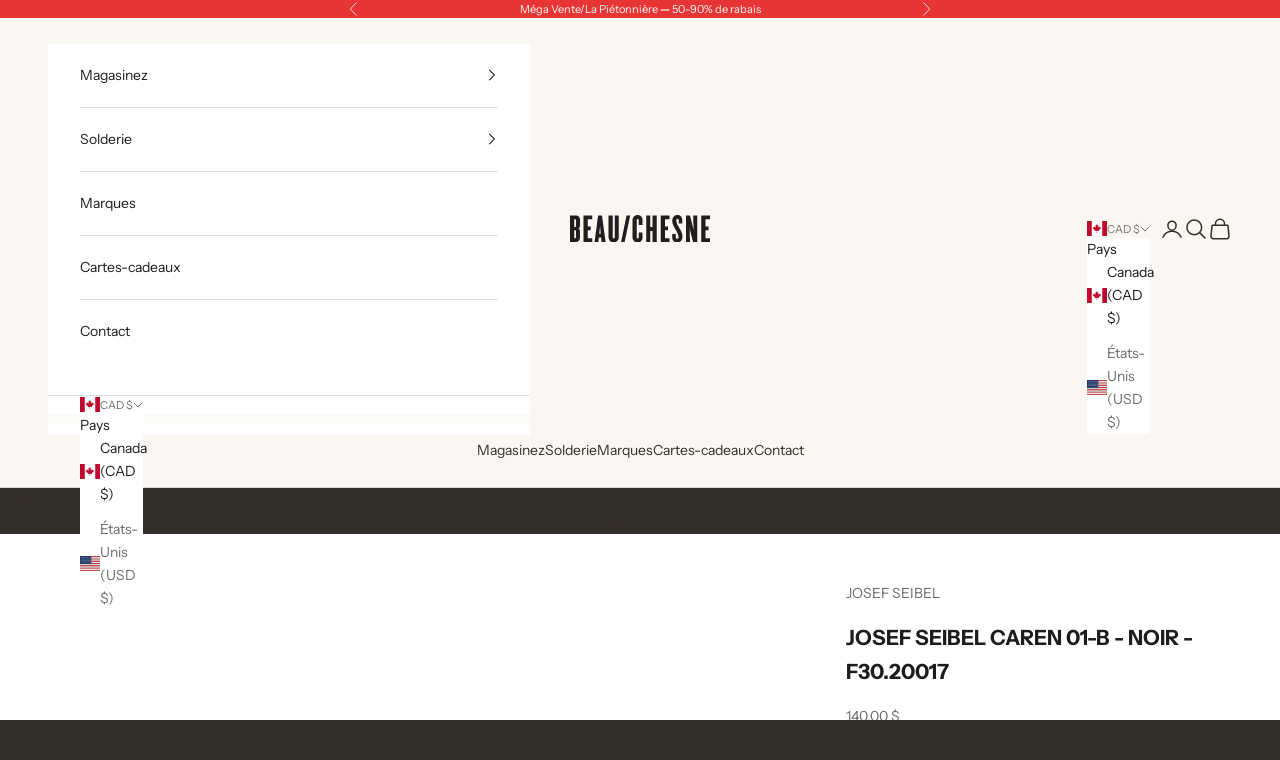

--- FILE ---
content_type: text/html; charset=utf-8
request_url: https://chaussuresbeauchesne.com/products/josef-seibel-noir-f3020017
body_size: 32275
content:
<!doctype html>

<html lang="fr" dir="ltr">
  <head>
    <meta charset="utf-8">
    <meta name="viewport" content="width=device-width, initial-scale=1.0, height=device-height, minimum-scale=1.0, maximum-scale=5.0">

    <title>JOSEF SEIBEL CAREN 01-B - NOIR - F30.20017</title><meta name="description" content="Caractéristiques : Semelle amovibleStyle : Ajustement avec lacetsÀ talon platMatière (doublure intérieure)Cuir véritableCuir synthétiqueMatière (extérieur) : Cuir véritable"><link rel="canonical" href="https://chaussuresbeauchesne.com/products/josef-seibel-noir-f3020017"><link rel="shortcut icon" href="//chaussuresbeauchesne.com/cdn/shop/files/CB-Favicon-Brun.png?v=1762275246&width=96">
      <link rel="apple-touch-icon" href="//chaussuresbeauchesne.com/cdn/shop/files/CB-Favicon-Brun.png?v=1762275246&width=180"><link rel="preconnect" href="https://fonts.shopifycdn.com" crossorigin><link rel="preload" href="//chaussuresbeauchesne.com/cdn/fonts/instrument_sans/instrumentsans_n4.db86542ae5e1596dbdb28c279ae6c2086c4c5bfa.woff2" as="font" type="font/woff2" crossorigin><link rel="preload" href="//chaussuresbeauchesne.com/cdn/fonts/instrument_sans/instrumentsans_n4.db86542ae5e1596dbdb28c279ae6c2086c4c5bfa.woff2" as="font" type="font/woff2" crossorigin><meta property="og:type" content="product">
  <meta property="og:title" content="JOSEF SEIBEL CAREN 01-B - NOIR - F30.20017">
  <meta property="product:price:amount" content="140,00">
  <meta property="product:price:currency" content="CAD">
  <meta property="product:availability" content="out of stock"><meta property="og:image" content="http://chaussuresbeauchesne.com/cdn/shop/files/F3020017_ffe4e4f9-c487-4431-bec1-99532a376e60.jpg?v=1759330140&width=2048">
  <meta property="og:image:secure_url" content="https://chaussuresbeauchesne.com/cdn/shop/files/F3020017_ffe4e4f9-c487-4431-bec1-99532a376e60.jpg?v=1759330140&width=2048">
  <meta property="og:image:width" content="1200">
  <meta property="og:image:height" content="800"><meta property="og:description" content="Caractéristiques : Semelle amovibleStyle : Ajustement avec lacetsÀ talon platMatière (doublure intérieure)Cuir véritableCuir synthétiqueMatière (extérieur) : Cuir véritable"><meta property="og:url" content="https://chaussuresbeauchesne.com/products/josef-seibel-noir-f3020017">
<meta property="og:site_name" content="Chaussures Beauchesne"><meta name="twitter:card" content="summary"><meta name="twitter:title" content="JOSEF SEIBEL CAREN 01-B - NOIR - F30.20017">
  <meta name="twitter:description" content="Caractéristiques : Semelle amovibleStyle : Ajustement avec lacetsÀ talon platMatière (doublure intérieure)Cuir véritableCuir synthétiqueMatière (extérieur) : Cuir véritable "><meta name="twitter:image" content="https://chaussuresbeauchesne.com/cdn/shop/files/F3020017_ffe4e4f9-c487-4431-bec1-99532a376e60.jpg?crop=center&height=1200&v=1759330140&width=1200">
  <meta name="twitter:image:alt" content="JOSEF SEIBEL CAREN 01-B - NOIR - F30.20017"><script async crossorigin fetchpriority="high" src="/cdn/shopifycloud/importmap-polyfill/es-modules-shim.2.4.0.js"></script>
<script type="application/ld+json">{"@context":"http:\/\/schema.org\/","@id":"\/products\/josef-seibel-noir-f3020017#product","@type":"ProductGroup","brand":{"@type":"Brand","name":"JOSEF SEIBEL"},"category":"CHAUSSURES","description":"Caractéristiques : Semelle amovibleStyle : Ajustement avec lacetsÀ talon platMatière (doublure intérieure)Cuir véritableCuir synthétiqueMatière (extérieur) : Cuir véritable ","hasVariant":[{"@id":"\/products\/josef-seibel-noir-f3020017?variant=31281394679831#variant","@type":"Product","image":"https:\/\/chaussuresbeauchesne.com\/cdn\/shop\/files\/F3020017_ffe4e4f9-c487-4431-bec1-99532a376e60.jpg?v=1759330140\u0026width=1920","name":"JOSEF SEIBEL CAREN 01-B - NOIR - F30.20017 - NOIR \/ 36 \/ M","offers":{"@id":"\/products\/josef-seibel-noir-f3020017?variant=31281394679831#offer","@type":"Offer","availability":"http:\/\/schema.org\/OutOfStock","price":"140.00","priceCurrency":"CAD","url":"https:\/\/chaussuresbeauchesne.com\/products\/josef-seibel-noir-f3020017?variant=31281394679831"},"sku":"F30.20017"},{"@id":"\/products\/josef-seibel-noir-f3020017?variant=31281394712599#variant","@type":"Product","image":"https:\/\/chaussuresbeauchesne.com\/cdn\/shop\/files\/F3020017_ffe4e4f9-c487-4431-bec1-99532a376e60.jpg?v=1759330140\u0026width=1920","name":"JOSEF SEIBEL CAREN 01-B - NOIR - F30.20017 - NOIR \/ 37 \/ M","offers":{"@id":"\/products\/josef-seibel-noir-f3020017?variant=31281394712599#offer","@type":"Offer","availability":"http:\/\/schema.org\/OutOfStock","price":"140.00","priceCurrency":"CAD","url":"https:\/\/chaussuresbeauchesne.com\/products\/josef-seibel-noir-f3020017?variant=31281394712599"}},{"@id":"\/products\/josef-seibel-noir-f3020017?variant=31281394745367#variant","@type":"Product","image":"https:\/\/chaussuresbeauchesne.com\/cdn\/shop\/files\/F3020017_ffe4e4f9-c487-4431-bec1-99532a376e60.jpg?v=1759330140\u0026width=1920","name":"JOSEF SEIBEL CAREN 01-B - NOIR - F30.20017 - NOIR \/ 38 \/ M","offers":{"@id":"\/products\/josef-seibel-noir-f3020017?variant=31281394745367#offer","@type":"Offer","availability":"http:\/\/schema.org\/OutOfStock","price":"140.00","priceCurrency":"CAD","url":"https:\/\/chaussuresbeauchesne.com\/products\/josef-seibel-noir-f3020017?variant=31281394745367"}},{"@id":"\/products\/josef-seibel-noir-f3020017?variant=31281394778135#variant","@type":"Product","image":"https:\/\/chaussuresbeauchesne.com\/cdn\/shop\/files\/F3020017_ffe4e4f9-c487-4431-bec1-99532a376e60.jpg?v=1759330140\u0026width=1920","name":"JOSEF SEIBEL CAREN 01-B - NOIR - F30.20017 - NOIR \/ 39 \/ M","offers":{"@id":"\/products\/josef-seibel-noir-f3020017?variant=31281394778135#offer","@type":"Offer","availability":"http:\/\/schema.org\/OutOfStock","price":"140.00","priceCurrency":"CAD","url":"https:\/\/chaussuresbeauchesne.com\/products\/josef-seibel-noir-f3020017?variant=31281394778135"}}],"name":"JOSEF SEIBEL CAREN 01-B - NOIR - F30.20017","productGroupID":"4392386068503","url":"https:\/\/chaussuresbeauchesne.com\/products\/josef-seibel-noir-f3020017"}</script><script type="application/ld+json">
  {
    "@context": "https://schema.org",
    "@type": "BreadcrumbList",
    "itemListElement": [{
        "@type": "ListItem",
        "position": 1,
        "name": "Accueil",
        "item": "https://chaussuresbeauchesne.com"
      },{
            "@type": "ListItem",
            "position": 2,
            "name": "JOSEF SEIBEL CAREN 01-B - NOIR - F30.20017",
            "item": "https://chaussuresbeauchesne.com/products/josef-seibel-noir-f3020017"
          }]
  }
</script><style>/* Typography (heading) */
  @font-face {
  font-family: "Instrument Sans";
  font-weight: 400;
  font-style: normal;
  font-display: fallback;
  src: url("//chaussuresbeauchesne.com/cdn/fonts/instrument_sans/instrumentsans_n4.db86542ae5e1596dbdb28c279ae6c2086c4c5bfa.woff2") format("woff2"),
       url("//chaussuresbeauchesne.com/cdn/fonts/instrument_sans/instrumentsans_n4.510f1b081e58d08c30978f465518799851ef6d8b.woff") format("woff");
}

@font-face {
  font-family: "Instrument Sans";
  font-weight: 400;
  font-style: italic;
  font-display: fallback;
  src: url("//chaussuresbeauchesne.com/cdn/fonts/instrument_sans/instrumentsans_i4.028d3c3cd8d085648c808ceb20cd2fd1eb3560e5.woff2") format("woff2"),
       url("//chaussuresbeauchesne.com/cdn/fonts/instrument_sans/instrumentsans_i4.7e90d82df8dee29a99237cd19cc529d2206706a2.woff") format("woff");
}

/* Typography (body) */
  @font-face {
  font-family: "Instrument Sans";
  font-weight: 400;
  font-style: normal;
  font-display: fallback;
  src: url("//chaussuresbeauchesne.com/cdn/fonts/instrument_sans/instrumentsans_n4.db86542ae5e1596dbdb28c279ae6c2086c4c5bfa.woff2") format("woff2"),
       url("//chaussuresbeauchesne.com/cdn/fonts/instrument_sans/instrumentsans_n4.510f1b081e58d08c30978f465518799851ef6d8b.woff") format("woff");
}

@font-face {
  font-family: "Instrument Sans";
  font-weight: 400;
  font-style: italic;
  font-display: fallback;
  src: url("//chaussuresbeauchesne.com/cdn/fonts/instrument_sans/instrumentsans_i4.028d3c3cd8d085648c808ceb20cd2fd1eb3560e5.woff2") format("woff2"),
       url("//chaussuresbeauchesne.com/cdn/fonts/instrument_sans/instrumentsans_i4.7e90d82df8dee29a99237cd19cc529d2206706a2.woff") format("woff");
}

@font-face {
  font-family: "Instrument Sans";
  font-weight: 700;
  font-style: normal;
  font-display: fallback;
  src: url("//chaussuresbeauchesne.com/cdn/fonts/instrument_sans/instrumentsans_n7.e4ad9032e203f9a0977786c356573ced65a7419a.woff2") format("woff2"),
       url("//chaussuresbeauchesne.com/cdn/fonts/instrument_sans/instrumentsans_n7.b9e40f166fb7639074ba34738101a9d2990bb41a.woff") format("woff");
}

@font-face {
  font-family: "Instrument Sans";
  font-weight: 700;
  font-style: italic;
  font-display: fallback;
  src: url("//chaussuresbeauchesne.com/cdn/fonts/instrument_sans/instrumentsans_i7.d6063bb5d8f9cbf96eace9e8801697c54f363c6a.woff2") format("woff2"),
       url("//chaussuresbeauchesne.com/cdn/fonts/instrument_sans/instrumentsans_i7.ce33afe63f8198a3ac4261b826b560103542cd36.woff") format("woff");
}

:root {
    /* Container */
    --container-max-width: 100%;
    --container-xxs-max-width: 27.5rem; /* 440px */
    --container-xs-max-width: 42.5rem; /* 680px */
    --container-sm-max-width: 61.25rem; /* 980px */
    --container-md-max-width: 71.875rem; /* 1150px */
    --container-lg-max-width: 78.75rem; /* 1260px */
    --container-xl-max-width: 85rem; /* 1360px */
    --container-gutter: 1.25rem;

    --section-vertical-spacing: 2.5rem;
    --section-vertical-spacing-tight:2.5rem;

    --section-stack-gap:2.25rem;
    --section-stack-gap-tight:2.25rem;

    /* Form settings */
    --form-gap: 1.25rem; /* Gap between fieldset and submit button */
    --fieldset-gap: 1rem; /* Gap between each form input within a fieldset */
    --form-control-gap: 0.625rem; /* Gap between input and label (ignored for floating label) */
    --checkbox-control-gap: 0.75rem; /* Horizontal gap between checkbox and its associated label */
    --input-padding-block: 0.65rem; /* Vertical padding for input, textarea and native select */
    --input-padding-inline: 0.8rem; /* Horizontal padding for input, textarea and native select */
    --checkbox-size: 0.875rem; /* Size (width and height) for checkbox */

    /* Other sizes */
    --sticky-area-height: calc(var(--announcement-bar-is-sticky, 0) * var(--announcement-bar-height, 0px) + var(--header-is-sticky, 0) * var(--header-is-visible, 1) * var(--header-height, 0px));

    /* RTL support */
    --transform-logical-flip: 1;
    --transform-origin-start: left;
    --transform-origin-end: right;

    /**
     * ---------------------------------------------------------------------
     * TYPOGRAPHY
     * ---------------------------------------------------------------------
     */

    /* Font properties */
    --heading-font-family: "Instrument Sans", sans-serif;
    --heading-font-weight: 400;
    --heading-font-style: normal;
    --heading-text-transform: uppercase;
    --heading-letter-spacing: 0.18em;
    --text-font-family: "Instrument Sans", sans-serif;
    --text-font-weight: 400;
    --text-font-style: normal;
    --text-letter-spacing: 0.0em;
    --button-font: var(--text-font-style) var(--text-font-weight) var(--text-sm) / 1.65 var(--text-font-family);
    --button-text-transform: uppercase;
    --button-letter-spacing: 0.18em;

    /* Font sizes */--text-heading-size-factor: 1;
    --text-h1: max(0.6875rem, clamp(1.375rem, 1.146341463414634rem + 0.975609756097561vw, 2rem) * var(--text-heading-size-factor));
    --text-h2: max(0.6875rem, clamp(1.25rem, 1.0670731707317074rem + 0.7804878048780488vw, 1.75rem) * var(--text-heading-size-factor));
    --text-h3: max(0.6875rem, clamp(1.125rem, 1.0335365853658536rem + 0.3902439024390244vw, 1.375rem) * var(--text-heading-size-factor));
    --text-h4: max(0.6875rem, clamp(1rem, 0.9542682926829268rem + 0.1951219512195122vw, 1.125rem) * var(--text-heading-size-factor));
    --text-h5: calc(0.875rem * var(--text-heading-size-factor));
    --text-h6: calc(0.75rem * var(--text-heading-size-factor));

    --text-xs: 0.75rem;
    --text-sm: 0.8125rem;
    --text-base: 0.875rem;
    --text-lg: 1.0rem;
    --text-xl: 1.125rem;

    /* Rounded variables (used for border radius) */
    --rounded-full: 9999px;
    --button-border-radius: 0.0rem;
    --input-border-radius: 0.0rem;

    /* Box shadow */
    --shadow-sm: 0 2px 8px rgb(0 0 0 / 0.05);
    --shadow: 0 5px 15px rgb(0 0 0 / 0.05);
    --shadow-md: 0 5px 30px rgb(0 0 0 / 0.05);
    --shadow-block: px px px rgb(var(--text-primary) / 0.0);

    /**
     * ---------------------------------------------------------------------
     * OTHER
     * ---------------------------------------------------------------------
     */

    --checkmark-svg-url: url(//chaussuresbeauchesne.com/cdn/shop/t/11/assets/checkmark.svg?v=149395277526053625861760635654);
    --cursor-zoom-in-svg-url: url(//chaussuresbeauchesne.com/cdn/shop/t/11/assets/cursor-zoom-in.svg?v=46422674145993332581760635654);
  }

  [dir="rtl"]:root {
    /* RTL support */
    --transform-logical-flip: -1;
    --transform-origin-start: right;
    --transform-origin-end: left;
  }

  @media screen and (min-width: 700px) {
    :root {
      /* Typography (font size) */
      --text-xs: 0.75rem;
      --text-sm: 0.8125rem;
      --text-base: 0.875rem;
      --text-lg: 1.0rem;
      --text-xl: 1.25rem;

      /* Spacing settings */
      --container-gutter: 2rem;
    }
  }

  @media screen and (min-width: 1000px) {
    :root {
      /* Spacing settings */
      --container-gutter: 3rem;

      --section-vertical-spacing: 4rem;
      --section-vertical-spacing-tight: 4rem;

      --section-stack-gap:3rem;
      --section-stack-gap-tight:3rem;
    }
  }:root {/* Overlay used for modal */
    --page-overlay: 0 0 0 / 0.4;

    /* We use the first scheme background as default */
    --page-background: ;

    /* Product colors */
    --on-sale-text: 227 44 43;
    --on-sale-badge-background: 227 44 43;
    --on-sale-badge-text: 255 255 255;
    --sold-out-badge-background: 239 239 239;
    --sold-out-badge-text: 0 0 0 / 0.65;
    --custom-badge-background: 28 28 28;
    --custom-badge-text: 255 255 255;
    --star-color: 250 247 242;

    /* Status colors */
    --success-background: 212 227 203;
    --success-text: 48 122 7;
    --warning-background: 253 241 224;
    --warning-text: 237 138 0;
    --error-background: 243 204 204;
    --error-text: 203 43 43;
  }.color-scheme--scheme-1 {
      /* Color settings */--accent: 52 46 40;
      --text-color: 52 46 40;
      --background: 250 247 242 / 1.0;
      --background-without-opacity: 250 247 242;
      --background-gradient: ;--border-color: 220 217 212;/* Button colors */
      --button-background: 52 46 40;
      --button-text-color: 250 247 242;

      /* Circled buttons */
      --circle-button-background: 255 255 255;
      --circle-button-text-color: 28 28 28;
    }.shopify-section:has(.section-spacing.color-scheme--bg-e1919a9fc21255a8e4a1ba6d3c2eab5c) + .shopify-section:has(.section-spacing.color-scheme--bg-e1919a9fc21255a8e4a1ba6d3c2eab5c:not(.bordered-section)) .section-spacing {
      padding-block-start: 0;
    }.color-scheme--scheme-2 {
      /* Color settings */--accent: 52 46 40;
      --text-color: 28 28 28;
      --background: 255 255 255 / 1.0;
      --background-without-opacity: 255 255 255;
      --background-gradient: ;--border-color: 221 221 221;/* Button colors */
      --button-background: 52 46 40;
      --button-text-color: 250 247 242;

      /* Circled buttons */
      --circle-button-background: 255 255 255;
      --circle-button-text-color: 28 28 28;
    }.shopify-section:has(.section-spacing.color-scheme--bg-54922f2e920ba8346f6dc0fba343d673) + .shopify-section:has(.section-spacing.color-scheme--bg-54922f2e920ba8346f6dc0fba343d673:not(.bordered-section)) .section-spacing {
      padding-block-start: 0;
    }.color-scheme--scheme-3 {
      /* Color settings */--accent: 250 247 242;
      --text-color: 250 247 242;
      --background: 52 46 40 / 1.0;
      --background-without-opacity: 52 46 40;
      --background-gradient: ;--border-color: 82 76 70;/* Button colors */
      --button-background: 250 247 242;
      --button-text-color: 52 46 40;

      /* Circled buttons */
      --circle-button-background: 250 247 242;
      --circle-button-text-color: 52 46 40;
    }.shopify-section:has(.section-spacing.color-scheme--bg-3e05bccfce0028f089e51d9f84698913) + .shopify-section:has(.section-spacing.color-scheme--bg-3e05bccfce0028f089e51d9f84698913:not(.bordered-section)) .section-spacing {
      padding-block-start: 0;
    }.color-scheme--scheme-4 {
      /* Color settings */--accent: 255 255 255;
      --text-color: 255 255 255;
      --background: 0 0 0 / 0.0;
      --background-without-opacity: 0 0 0;
      --background-gradient: ;--border-color: 255 255 255;/* Button colors */
      --button-background: 255 255 255;
      --button-text-color: 28 28 28;

      /* Circled buttons */
      --circle-button-background: 255 255 255;
      --circle-button-text-color: 28 28 28;
    }.shopify-section:has(.section-spacing.color-scheme--bg-3671eee015764974ee0aef1536023e0f) + .shopify-section:has(.section-spacing.color-scheme--bg-3671eee015764974ee0aef1536023e0f:not(.bordered-section)) .section-spacing {
      padding-block-start: 0;
    }.color-scheme--scheme-2e13ad2e-ee76-427c-b5be-fba709f72a78 {
      /* Color settings */--accent: 155 24 24;
      --text-color: 250 247 242;
      --background: 231 53 53 / 1.0;
      --background-without-opacity: 231 53 53;
      --background-gradient: ;--border-color: 234 82 81;/* Button colors */
      --button-background: 155 24 24;
      --button-text-color: 250 247 242;

      /* Circled buttons */
      --circle-button-background: 255 255 255;
      --circle-button-text-color: 28 28 28;
    }.shopify-section:has(.section-spacing.color-scheme--bg-1a20f573570f727698e438af368b85a1) + .shopify-section:has(.section-spacing.color-scheme--bg-1a20f573570f727698e438af368b85a1:not(.bordered-section)) .section-spacing {
      padding-block-start: 0;
    }.color-scheme--dialog {
      /* Color settings */--accent: 52 46 40;
      --text-color: 28 28 28;
      --background: 255 255 255 / 1.0;
      --background-without-opacity: 255 255 255;
      --background-gradient: ;--border-color: 221 221 221;/* Button colors */
      --button-background: 52 46 40;
      --button-text-color: 250 247 242;

      /* Circled buttons */
      --circle-button-background: 255 255 255;
      --circle-button-text-color: 28 28 28;
    }
</style><script>
  // This allows to expose several variables to the global scope, to be used in scripts
  window.themeVariables = {
    settings: {
      showPageTransition: null,
      pageType: "product",
      moneyFormat: "{{ amount_with_space_separator }} $",
      moneyWithCurrencyFormat: "{{ amount_with_space_separator }} $ CAD",
      currencyCodeEnabled: false,
      cartType: "drawer",
      staggerMenuApparition: true
    },

    strings: {
      addedToCart: "Produit ajouté au panier !",
      closeGallery: "Fermer la galerie",
      zoomGallery: "Zoomer sur l\u0026#39;image",
      errorGallery: "L\u0026#39;image ne peut pas etre chargée",
      shippingEstimatorNoResults: "Nous ne livrons pas à votre adresse.",
      shippingEstimatorOneResult: "Il y a un résultat pour votre adresse :",
      shippingEstimatorMultipleResults: "Il y a plusieurs résultats pour votre adresse :",
      shippingEstimatorError: "Impossible d\u0026#39;estimer les frais de livraison :",
      next: "Suivant",
      previous: "Précédent"
    },

    mediaQueries: {
      'sm': 'screen and (min-width: 700px)',
      'md': 'screen and (min-width: 1000px)',
      'lg': 'screen and (min-width: 1150px)',
      'xl': 'screen and (min-width: 1400px)',
      '2xl': 'screen and (min-width: 1600px)',
      'sm-max': 'screen and (max-width: 699px)',
      'md-max': 'screen and (max-width: 999px)',
      'lg-max': 'screen and (max-width: 1149px)',
      'xl-max': 'screen and (max-width: 1399px)',
      '2xl-max': 'screen and (max-width: 1599px)',
      'motion-safe': '(prefers-reduced-motion: no-preference)',
      'motion-reduce': '(prefers-reduced-motion: reduce)',
      'supports-hover': 'screen and (pointer: fine)',
      'supports-touch': 'screen and (hover: none)'
    }
  };</script><script type="importmap">{
        "imports": {
          "vendor": "//chaussuresbeauchesne.com/cdn/shop/t/11/assets/vendor.min.js?v=118757129943152772801760635640",
          "theme": "//chaussuresbeauchesne.com/cdn/shop/t/11/assets/theme.js?v=3394070341684643931760635639",
          "photoswipe": "//chaussuresbeauchesne.com/cdn/shop/t/11/assets/photoswipe.min.js?v=13374349288281597431760635638"
        }
      }
    </script>

    <script type="module" src="//chaussuresbeauchesne.com/cdn/shop/t/11/assets/vendor.min.js?v=118757129943152772801760635640"></script>
    <script type="module" src="//chaussuresbeauchesne.com/cdn/shop/t/11/assets/theme.js?v=3394070341684643931760635639"></script>

    <script>window.performance && window.performance.mark && window.performance.mark('shopify.content_for_header.start');</script><meta id="shopify-digital-wallet" name="shopify-digital-wallet" content="/13763485/digital_wallets/dialog">
<meta name="shopify-checkout-api-token" content="a95e387eb749f1a562508be72903fa59">
<meta id="in-context-paypal-metadata" data-shop-id="13763485" data-venmo-supported="false" data-environment="production" data-locale="fr_FR" data-paypal-v4="true" data-currency="CAD">
<link rel="alternate" type="application/json+oembed" href="https://chaussuresbeauchesne.com/products/josef-seibel-noir-f3020017.oembed">
<script async="async" src="/checkouts/internal/preloads.js?locale=fr-CA"></script>
<link rel="preconnect" href="https://shop.app" crossorigin="anonymous">
<script async="async" src="https://shop.app/checkouts/internal/preloads.js?locale=fr-CA&shop_id=13763485" crossorigin="anonymous"></script>
<script id="apple-pay-shop-capabilities" type="application/json">{"shopId":13763485,"countryCode":"CA","currencyCode":"CAD","merchantCapabilities":["supports3DS"],"merchantId":"gid:\/\/shopify\/Shop\/13763485","merchantName":"Chaussures Beauchesne","requiredBillingContactFields":["postalAddress","email","phone"],"requiredShippingContactFields":["postalAddress","email","phone"],"shippingType":"shipping","supportedNetworks":["visa","masterCard","discover","interac"],"total":{"type":"pending","label":"Chaussures Beauchesne","amount":"1.00"},"shopifyPaymentsEnabled":true,"supportsSubscriptions":true}</script>
<script id="shopify-features" type="application/json">{"accessToken":"a95e387eb749f1a562508be72903fa59","betas":["rich-media-storefront-analytics"],"domain":"chaussuresbeauchesne.com","predictiveSearch":true,"shopId":13763485,"locale":"fr"}</script>
<script>var Shopify = Shopify || {};
Shopify.shop = "chaussures-beauchesne.myshopify.com";
Shopify.locale = "fr";
Shopify.currency = {"active":"CAD","rate":"1.0"};
Shopify.country = "CA";
Shopify.theme = {"name":"Prestige 10.10.1","id":147444236480,"schema_name":"Prestige","schema_version":"10.10.1","theme_store_id":855,"role":"main"};
Shopify.theme.handle = "null";
Shopify.theme.style = {"id":null,"handle":null};
Shopify.cdnHost = "chaussuresbeauchesne.com/cdn";
Shopify.routes = Shopify.routes || {};
Shopify.routes.root = "/";</script>
<script type="module">!function(o){(o.Shopify=o.Shopify||{}).modules=!0}(window);</script>
<script>!function(o){function n(){var o=[];function n(){o.push(Array.prototype.slice.apply(arguments))}return n.q=o,n}var t=o.Shopify=o.Shopify||{};t.loadFeatures=n(),t.autoloadFeatures=n()}(window);</script>
<script>
  window.ShopifyPay = window.ShopifyPay || {};
  window.ShopifyPay.apiHost = "shop.app\/pay";
  window.ShopifyPay.redirectState = null;
</script>
<script id="shop-js-analytics" type="application/json">{"pageType":"product"}</script>
<script defer="defer" async type="module" src="//chaussuresbeauchesne.com/cdn/shopifycloud/shop-js/modules/v2/client.init-shop-cart-sync_C9aZTsmn.fr.esm.js"></script>
<script defer="defer" async type="module" src="//chaussuresbeauchesne.com/cdn/shopifycloud/shop-js/modules/v2/chunk.common_bWgz0IHB.esm.js"></script>
<script type="module">
  await import("//chaussuresbeauchesne.com/cdn/shopifycloud/shop-js/modules/v2/client.init-shop-cart-sync_C9aZTsmn.fr.esm.js");
await import("//chaussuresbeauchesne.com/cdn/shopifycloud/shop-js/modules/v2/chunk.common_bWgz0IHB.esm.js");

  window.Shopify.SignInWithShop?.initShopCartSync?.({"fedCMEnabled":true,"windoidEnabled":true});

</script>
<script defer="defer" async type="module" src="//chaussuresbeauchesne.com/cdn/shopifycloud/shop-js/modules/v2/client.payment-terms_B7P9CQ-t.fr.esm.js"></script>
<script defer="defer" async type="module" src="//chaussuresbeauchesne.com/cdn/shopifycloud/shop-js/modules/v2/chunk.common_bWgz0IHB.esm.js"></script>
<script defer="defer" async type="module" src="//chaussuresbeauchesne.com/cdn/shopifycloud/shop-js/modules/v2/chunk.modal_iE-IN4ix.esm.js"></script>
<script type="module">
  await import("//chaussuresbeauchesne.com/cdn/shopifycloud/shop-js/modules/v2/client.payment-terms_B7P9CQ-t.fr.esm.js");
await import("//chaussuresbeauchesne.com/cdn/shopifycloud/shop-js/modules/v2/chunk.common_bWgz0IHB.esm.js");
await import("//chaussuresbeauchesne.com/cdn/shopifycloud/shop-js/modules/v2/chunk.modal_iE-IN4ix.esm.js");

  
</script>
<script>
  window.Shopify = window.Shopify || {};
  if (!window.Shopify.featureAssets) window.Shopify.featureAssets = {};
  window.Shopify.featureAssets['shop-js'] = {"shop-cart-sync":["modules/v2/client.shop-cart-sync_Lu2xB0nI.fr.esm.js","modules/v2/chunk.common_bWgz0IHB.esm.js"],"init-fed-cm":["modules/v2/client.init-fed-cm_BHY3XVMI.fr.esm.js","modules/v2/chunk.common_bWgz0IHB.esm.js"],"init-windoid":["modules/v2/client.init-windoid_DQt8Yj66.fr.esm.js","modules/v2/chunk.common_bWgz0IHB.esm.js"],"init-shop-email-lookup-coordinator":["modules/v2/client.init-shop-email-lookup-coordinator_-OaI8Mru.fr.esm.js","modules/v2/chunk.common_bWgz0IHB.esm.js"],"shop-toast-manager":["modules/v2/client.shop-toast-manager_WsmIdaTj.fr.esm.js","modules/v2/chunk.common_bWgz0IHB.esm.js"],"shop-button":["modules/v2/client.shop-button_Ds7QABx1.fr.esm.js","modules/v2/chunk.common_bWgz0IHB.esm.js"],"shop-login-button":["modules/v2/client.shop-login-button_DI2G5Rvm.fr.esm.js","modules/v2/chunk.common_bWgz0IHB.esm.js","modules/v2/chunk.modal_iE-IN4ix.esm.js"],"shop-cash-offers":["modules/v2/client.shop-cash-offers_CISSuUHO.fr.esm.js","modules/v2/chunk.common_bWgz0IHB.esm.js","modules/v2/chunk.modal_iE-IN4ix.esm.js"],"avatar":["modules/v2/client.avatar_BTnouDA3.fr.esm.js"],"init-shop-cart-sync":["modules/v2/client.init-shop-cart-sync_C9aZTsmn.fr.esm.js","modules/v2/chunk.common_bWgz0IHB.esm.js"],"init-shop-for-new-customer-accounts":["modules/v2/client.init-shop-for-new-customer-accounts_DnxSmG78.fr.esm.js","modules/v2/client.shop-login-button_DI2G5Rvm.fr.esm.js","modules/v2/chunk.common_bWgz0IHB.esm.js","modules/v2/chunk.modal_iE-IN4ix.esm.js"],"pay-button":["modules/v2/client.pay-button_rN6IpCKc.fr.esm.js","modules/v2/chunk.common_bWgz0IHB.esm.js"],"init-customer-accounts-sign-up":["modules/v2/client.init-customer-accounts-sign-up_CjjRqXoN.fr.esm.js","modules/v2/client.shop-login-button_DI2G5Rvm.fr.esm.js","modules/v2/chunk.common_bWgz0IHB.esm.js","modules/v2/chunk.modal_iE-IN4ix.esm.js"],"checkout-modal":["modules/v2/client.checkout-modal_CNe1AsNm.fr.esm.js","modules/v2/chunk.common_bWgz0IHB.esm.js","modules/v2/chunk.modal_iE-IN4ix.esm.js"],"init-customer-accounts":["modules/v2/client.init-customer-accounts_zFYpLkaF.fr.esm.js","modules/v2/client.shop-login-button_DI2G5Rvm.fr.esm.js","modules/v2/chunk.common_bWgz0IHB.esm.js","modules/v2/chunk.modal_iE-IN4ix.esm.js"],"lead-capture":["modules/v2/client.lead-capture_BoIJ9Gm3.fr.esm.js","modules/v2/chunk.common_bWgz0IHB.esm.js","modules/v2/chunk.modal_iE-IN4ix.esm.js"],"shop-follow-button":["modules/v2/client.shop-follow-button_D8cHgNw8.fr.esm.js","modules/v2/chunk.common_bWgz0IHB.esm.js","modules/v2/chunk.modal_iE-IN4ix.esm.js"],"shop-login":["modules/v2/client.shop-login_WgfU2Zbk.fr.esm.js","modules/v2/chunk.common_bWgz0IHB.esm.js","modules/v2/chunk.modal_iE-IN4ix.esm.js"],"payment-terms":["modules/v2/client.payment-terms_B7P9CQ-t.fr.esm.js","modules/v2/chunk.common_bWgz0IHB.esm.js","modules/v2/chunk.modal_iE-IN4ix.esm.js"]};
</script>
<script>(function() {
  var isLoaded = false;
  function asyncLoad() {
    if (isLoaded) return;
    isLoaded = true;
    var urls = ["https:\/\/assets1.adroll.com\/shopify\/latest\/j\/shopify_rolling_bootstrap_v2.js?adroll_adv_id=YTDS2YWVDJGDDPVCNFHSJW\u0026adroll_pix_id=VFY3RKAIPRBXVGZ6YVTW7K\u0026shop=chaussures-beauchesne.myshopify.com","https:\/\/cdn.hextom.com\/js\/freeshippingbar.js?shop=chaussures-beauchesne.myshopify.com"];
    for (var i = 0; i < urls.length; i++) {
      var s = document.createElement('script');
      s.type = 'text/javascript';
      s.async = true;
      s.src = urls[i];
      var x = document.getElementsByTagName('script')[0];
      x.parentNode.insertBefore(s, x);
    }
  };
  if(window.attachEvent) {
    window.attachEvent('onload', asyncLoad);
  } else {
    window.addEventListener('load', asyncLoad, false);
  }
})();</script>
<script id="__st">var __st={"a":13763485,"offset":-18000,"reqid":"455a044e-358c-4dcd-8e9e-34c2b0c96d1e-1763280551","pageurl":"chaussuresbeauchesne.com\/products\/josef-seibel-noir-f3020017","u":"b0a00aba3c38","p":"product","rtyp":"product","rid":4392386068503};</script>
<script>window.ShopifyPaypalV4VisibilityTracking = true;</script>
<script id="captcha-bootstrap">!function(){'use strict';const t='contact',e='account',n='new_comment',o=[[t,t],['blogs',n],['comments',n],[t,'customer']],c=[[e,'customer_login'],[e,'guest_login'],[e,'recover_customer_password'],[e,'create_customer']],r=t=>t.map((([t,e])=>`form[action*='/${t}']:not([data-nocaptcha='true']) input[name='form_type'][value='${e}']`)).join(','),a=t=>()=>t?[...document.querySelectorAll(t)].map((t=>t.form)):[];function s(){const t=[...o],e=r(t);return a(e)}const i='password',u='form_key',d=['recaptcha-v3-token','g-recaptcha-response','h-captcha-response',i],f=()=>{try{return window.sessionStorage}catch{return}},m='__shopify_v',_=t=>t.elements[u];function p(t,e,n=!1){try{const o=window.sessionStorage,c=JSON.parse(o.getItem(e)),{data:r}=function(t){const{data:e,action:n}=t;return t[m]||n?{data:e,action:n}:{data:t,action:n}}(c);for(const[e,n]of Object.entries(r))t.elements[e]&&(t.elements[e].value=n);n&&o.removeItem(e)}catch(o){console.error('form repopulation failed',{error:o})}}const l='form_type',E='cptcha';function T(t){t.dataset[E]=!0}const w=window,h=w.document,L='Shopify',v='ce_forms',y='captcha';let A=!1;((t,e)=>{const n=(g='f06e6c50-85a8-45c8-87d0-21a2b65856fe',I='https://cdn.shopify.com/shopifycloud/storefront-forms-hcaptcha/ce_storefront_forms_captcha_hcaptcha.v1.5.2.iife.js',D={infoText:'Protégé par hCaptcha',privacyText:'Confidentialité',termsText:'Conditions'},(t,e,n)=>{const o=w[L][v],c=o.bindForm;if(c)return c(t,g,e,D).then(n);var r;o.q.push([[t,g,e,D],n]),r=I,A||(h.body.append(Object.assign(h.createElement('script'),{id:'captcha-provider',async:!0,src:r})),A=!0)});var g,I,D;w[L]=w[L]||{},w[L][v]=w[L][v]||{},w[L][v].q=[],w[L][y]=w[L][y]||{},w[L][y].protect=function(t,e){n(t,void 0,e),T(t)},Object.freeze(w[L][y]),function(t,e,n,w,h,L){const[v,y,A,g]=function(t,e,n){const i=e?o:[],u=t?c:[],d=[...i,...u],f=r(d),m=r(i),_=r(d.filter((([t,e])=>n.includes(e))));return[a(f),a(m),a(_),s()]}(w,h,L),I=t=>{const e=t.target;return e instanceof HTMLFormElement?e:e&&e.form},D=t=>v().includes(t);t.addEventListener('submit',(t=>{const e=I(t);if(!e)return;const n=D(e)&&!e.dataset.hcaptchaBound&&!e.dataset.recaptchaBound,o=_(e),c=g().includes(e)&&(!o||!o.value);(n||c)&&t.preventDefault(),c&&!n&&(function(t){try{if(!f())return;!function(t){const e=f();if(!e)return;const n=_(t);if(!n)return;const o=n.value;o&&e.removeItem(o)}(t);const e=Array.from(Array(32),(()=>Math.random().toString(36)[2])).join('');!function(t,e){_(t)||t.append(Object.assign(document.createElement('input'),{type:'hidden',name:u})),t.elements[u].value=e}(t,e),function(t,e){const n=f();if(!n)return;const o=[...t.querySelectorAll(`input[type='${i}']`)].map((({name:t})=>t)),c=[...d,...o],r={};for(const[a,s]of new FormData(t).entries())c.includes(a)||(r[a]=s);n.setItem(e,JSON.stringify({[m]:1,action:t.action,data:r}))}(t,e)}catch(e){console.error('failed to persist form',e)}}(e),e.submit())}));const S=(t,e)=>{t&&!t.dataset[E]&&(n(t,e.some((e=>e===t))),T(t))};for(const o of['focusin','change'])t.addEventListener(o,(t=>{const e=I(t);D(e)&&S(e,y())}));const B=e.get('form_key'),M=e.get(l),P=B&&M;t.addEventListener('DOMContentLoaded',(()=>{const t=y();if(P)for(const e of t)e.elements[l].value===M&&p(e,B);[...new Set([...A(),...v().filter((t=>'true'===t.dataset.shopifyCaptcha))])].forEach((e=>S(e,t)))}))}(h,new URLSearchParams(w.location.search),n,t,e,['guest_login'])})(!0,!0)}();</script>
<script integrity="sha256-52AcMU7V7pcBOXWImdc/TAGTFKeNjmkeM1Pvks/DTgc=" data-source-attribution="shopify.loadfeatures" defer="defer" src="//chaussuresbeauchesne.com/cdn/shopifycloud/storefront/assets/storefront/load_feature-81c60534.js" crossorigin="anonymous"></script>
<script crossorigin="anonymous" defer="defer" src="//chaussuresbeauchesne.com/cdn/shopifycloud/storefront/assets/shopify_pay/storefront-65b4c6d7.js?v=20250812"></script>
<script data-source-attribution="shopify.dynamic_checkout.dynamic.init">var Shopify=Shopify||{};Shopify.PaymentButton=Shopify.PaymentButton||{isStorefrontPortableWallets:!0,init:function(){window.Shopify.PaymentButton.init=function(){};var t=document.createElement("script");t.src="https://chaussuresbeauchesne.com/cdn/shopifycloud/portable-wallets/latest/portable-wallets.fr.js",t.type="module",document.head.appendChild(t)}};
</script>
<script data-source-attribution="shopify.dynamic_checkout.buyer_consent">
  function portableWalletsHideBuyerConsent(e){var t=document.getElementById("shopify-buyer-consent"),n=document.getElementById("shopify-subscription-policy-button");t&&n&&(t.classList.add("hidden"),t.setAttribute("aria-hidden","true"),n.removeEventListener("click",e))}function portableWalletsShowBuyerConsent(e){var t=document.getElementById("shopify-buyer-consent"),n=document.getElementById("shopify-subscription-policy-button");t&&n&&(t.classList.remove("hidden"),t.removeAttribute("aria-hidden"),n.addEventListener("click",e))}window.Shopify?.PaymentButton&&(window.Shopify.PaymentButton.hideBuyerConsent=portableWalletsHideBuyerConsent,window.Shopify.PaymentButton.showBuyerConsent=portableWalletsShowBuyerConsent);
</script>
<script>
  function portableWalletsCleanup(e){e&&e.src&&console.error("Failed to load portable wallets script "+e.src);var t=document.querySelectorAll("shopify-accelerated-checkout .shopify-payment-button__skeleton, shopify-accelerated-checkout-cart .wallet-cart-button__skeleton"),e=document.getElementById("shopify-buyer-consent");for(let e=0;e<t.length;e++)t[e].remove();e&&e.remove()}function portableWalletsNotLoadedAsModule(e){e instanceof ErrorEvent&&"string"==typeof e.message&&e.message.includes("import.meta")&&"string"==typeof e.filename&&e.filename.includes("portable-wallets")&&(window.removeEventListener("error",portableWalletsNotLoadedAsModule),window.Shopify.PaymentButton.failedToLoad=e,"loading"===document.readyState?document.addEventListener("DOMContentLoaded",window.Shopify.PaymentButton.init):window.Shopify.PaymentButton.init())}window.addEventListener("error",portableWalletsNotLoadedAsModule);
</script>

<script type="module" src="https://chaussuresbeauchesne.com/cdn/shopifycloud/portable-wallets/latest/portable-wallets.fr.js" onError="portableWalletsCleanup(this)" crossorigin="anonymous"></script>
<script nomodule>
  document.addEventListener("DOMContentLoaded", portableWalletsCleanup);
</script>

<link id="shopify-accelerated-checkout-styles" rel="stylesheet" media="screen" href="https://chaussuresbeauchesne.com/cdn/shopifycloud/portable-wallets/latest/accelerated-checkout-backwards-compat.css" crossorigin="anonymous">
<style id="shopify-accelerated-checkout-cart">
        #shopify-buyer-consent {
  margin-top: 1em;
  display: inline-block;
  width: 100%;
}

#shopify-buyer-consent.hidden {
  display: none;
}

#shopify-subscription-policy-button {
  background: none;
  border: none;
  padding: 0;
  text-decoration: underline;
  font-size: inherit;
  cursor: pointer;
}

#shopify-subscription-policy-button::before {
  box-shadow: none;
}

      </style>

<script>window.performance && window.performance.mark && window.performance.mark('shopify.content_for_header.end');</script>
<link href="//chaussuresbeauchesne.com/cdn/shop/t/11/assets/theme.css?v=153002433258678615821760635639" rel="stylesheet" type="text/css" media="all" /><link href="https://cdn.shopify.com/extensions/0199a438-2b43-7d72-ba8c-f8472dfb5cdc/promotion-popup-allnew-26/assets/popup-main.css" rel="stylesheet" type="text/css" media="all">
<link href="https://monorail-edge.shopifysvc.com" rel="dns-prefetch">
<script>(function(){if ("sendBeacon" in navigator && "performance" in window) {try {var session_token_from_headers = performance.getEntriesByType('navigation')[0].serverTiming.find(x => x.name == '_s').description;} catch {var session_token_from_headers = undefined;}var session_cookie_matches = document.cookie.match(/_shopify_s=([^;]*)/);var session_token_from_cookie = session_cookie_matches && session_cookie_matches.length === 2 ? session_cookie_matches[1] : "";var session_token = session_token_from_headers || session_token_from_cookie || "";function handle_abandonment_event(e) {var entries = performance.getEntries().filter(function(entry) {return /monorail-edge.shopifysvc.com/.test(entry.name);});if (!window.abandonment_tracked && entries.length === 0) {window.abandonment_tracked = true;var currentMs = Date.now();var navigation_start = performance.timing.navigationStart;var payload = {shop_id: 13763485,url: window.location.href,navigation_start,duration: currentMs - navigation_start,session_token,page_type: "product"};window.navigator.sendBeacon("https://monorail-edge.shopifysvc.com/v1/produce", JSON.stringify({schema_id: "online_store_buyer_site_abandonment/1.1",payload: payload,metadata: {event_created_at_ms: currentMs,event_sent_at_ms: currentMs}}));}}window.addEventListener('pagehide', handle_abandonment_event);}}());</script>
<script id="web-pixels-manager-setup">(function e(e,d,r,n,o){if(void 0===o&&(o={}),!Boolean(null===(a=null===(i=window.Shopify)||void 0===i?void 0:i.analytics)||void 0===a?void 0:a.replayQueue)){var i,a;window.Shopify=window.Shopify||{};var t=window.Shopify;t.analytics=t.analytics||{};var s=t.analytics;s.replayQueue=[],s.publish=function(e,d,r){return s.replayQueue.push([e,d,r]),!0};try{self.performance.mark("wpm:start")}catch(e){}var l=function(){var e={modern:/Edge?\/(1{2}[4-9]|1[2-9]\d|[2-9]\d{2}|\d{4,})\.\d+(\.\d+|)|Firefox\/(1{2}[4-9]|1[2-9]\d|[2-9]\d{2}|\d{4,})\.\d+(\.\d+|)|Chrom(ium|e)\/(9{2}|\d{3,})\.\d+(\.\d+|)|(Maci|X1{2}).+ Version\/(15\.\d+|(1[6-9]|[2-9]\d|\d{3,})\.\d+)([,.]\d+|)( \(\w+\)|)( Mobile\/\w+|) Safari\/|Chrome.+OPR\/(9{2}|\d{3,})\.\d+\.\d+|(CPU[ +]OS|iPhone[ +]OS|CPU[ +]iPhone|CPU IPhone OS|CPU iPad OS)[ +]+(15[._]\d+|(1[6-9]|[2-9]\d|\d{3,})[._]\d+)([._]\d+|)|Android:?[ /-](13[3-9]|1[4-9]\d|[2-9]\d{2}|\d{4,})(\.\d+|)(\.\d+|)|Android.+Firefox\/(13[5-9]|1[4-9]\d|[2-9]\d{2}|\d{4,})\.\d+(\.\d+|)|Android.+Chrom(ium|e)\/(13[3-9]|1[4-9]\d|[2-9]\d{2}|\d{4,})\.\d+(\.\d+|)|SamsungBrowser\/([2-9]\d|\d{3,})\.\d+/,legacy:/Edge?\/(1[6-9]|[2-9]\d|\d{3,})\.\d+(\.\d+|)|Firefox\/(5[4-9]|[6-9]\d|\d{3,})\.\d+(\.\d+|)|Chrom(ium|e)\/(5[1-9]|[6-9]\d|\d{3,})\.\d+(\.\d+|)([\d.]+$|.*Safari\/(?![\d.]+ Edge\/[\d.]+$))|(Maci|X1{2}).+ Version\/(10\.\d+|(1[1-9]|[2-9]\d|\d{3,})\.\d+)([,.]\d+|)( \(\w+\)|)( Mobile\/\w+|) Safari\/|Chrome.+OPR\/(3[89]|[4-9]\d|\d{3,})\.\d+\.\d+|(CPU[ +]OS|iPhone[ +]OS|CPU[ +]iPhone|CPU IPhone OS|CPU iPad OS)[ +]+(10[._]\d+|(1[1-9]|[2-9]\d|\d{3,})[._]\d+)([._]\d+|)|Android:?[ /-](13[3-9]|1[4-9]\d|[2-9]\d{2}|\d{4,})(\.\d+|)(\.\d+|)|Mobile Safari.+OPR\/([89]\d|\d{3,})\.\d+\.\d+|Android.+Firefox\/(13[5-9]|1[4-9]\d|[2-9]\d{2}|\d{4,})\.\d+(\.\d+|)|Android.+Chrom(ium|e)\/(13[3-9]|1[4-9]\d|[2-9]\d{2}|\d{4,})\.\d+(\.\d+|)|Android.+(UC? ?Browser|UCWEB|U3)[ /]?(15\.([5-9]|\d{2,})|(1[6-9]|[2-9]\d|\d{3,})\.\d+)\.\d+|SamsungBrowser\/(5\.\d+|([6-9]|\d{2,})\.\d+)|Android.+MQ{2}Browser\/(14(\.(9|\d{2,})|)|(1[5-9]|[2-9]\d|\d{3,})(\.\d+|))(\.\d+|)|K[Aa][Ii]OS\/(3\.\d+|([4-9]|\d{2,})\.\d+)(\.\d+|)/},d=e.modern,r=e.legacy,n=navigator.userAgent;return n.match(d)?"modern":n.match(r)?"legacy":"unknown"}(),u="modern"===l?"modern":"legacy",c=(null!=n?n:{modern:"",legacy:""})[u],f=function(e){return[e.baseUrl,"/wpm","/b",e.hashVersion,"modern"===e.buildTarget?"m":"l",".js"].join("")}({baseUrl:d,hashVersion:r,buildTarget:u}),m=function(e){var d=e.version,r=e.bundleTarget,n=e.surface,o=e.pageUrl,i=e.monorailEndpoint;return{emit:function(e){var a=e.status,t=e.errorMsg,s=(new Date).getTime(),l=JSON.stringify({metadata:{event_sent_at_ms:s},events:[{schema_id:"web_pixels_manager_load/3.1",payload:{version:d,bundle_target:r,page_url:o,status:a,surface:n,error_msg:t},metadata:{event_created_at_ms:s}}]});if(!i)return console&&console.warn&&console.warn("[Web Pixels Manager] No Monorail endpoint provided, skipping logging."),!1;try{return self.navigator.sendBeacon.bind(self.navigator)(i,l)}catch(e){}var u=new XMLHttpRequest;try{return u.open("POST",i,!0),u.setRequestHeader("Content-Type","text/plain"),u.send(l),!0}catch(e){return console&&console.warn&&console.warn("[Web Pixels Manager] Got an unhandled error while logging to Monorail."),!1}}}}({version:r,bundleTarget:l,surface:e.surface,pageUrl:self.location.href,monorailEndpoint:e.monorailEndpoint});try{o.browserTarget=l,function(e){var d=e.src,r=e.async,n=void 0===r||r,o=e.onload,i=e.onerror,a=e.sri,t=e.scriptDataAttributes,s=void 0===t?{}:t,l=document.createElement("script"),u=document.querySelector("head"),c=document.querySelector("body");if(l.async=n,l.src=d,a&&(l.integrity=a,l.crossOrigin="anonymous"),s)for(var f in s)if(Object.prototype.hasOwnProperty.call(s,f))try{l.dataset[f]=s[f]}catch(e){}if(o&&l.addEventListener("load",o),i&&l.addEventListener("error",i),u)u.appendChild(l);else{if(!c)throw new Error("Did not find a head or body element to append the script");c.appendChild(l)}}({src:f,async:!0,onload:function(){if(!function(){var e,d;return Boolean(null===(d=null===(e=window.Shopify)||void 0===e?void 0:e.analytics)||void 0===d?void 0:d.initialized)}()){var d=window.webPixelsManager.init(e)||void 0;if(d){var r=window.Shopify.analytics;r.replayQueue.forEach((function(e){var r=e[0],n=e[1],o=e[2];d.publishCustomEvent(r,n,o)})),r.replayQueue=[],r.publish=d.publishCustomEvent,r.visitor=d.visitor,r.initialized=!0}}},onerror:function(){return m.emit({status:"failed",errorMsg:"".concat(f," has failed to load")})},sri:function(e){var d=/^sha384-[A-Za-z0-9+/=]+$/;return"string"==typeof e&&d.test(e)}(c)?c:"",scriptDataAttributes:o}),m.emit({status:"loading"})}catch(e){m.emit({status:"failed",errorMsg:(null==e?void 0:e.message)||"Unknown error"})}}})({shopId: 13763485,storefrontBaseUrl: "https://chaussuresbeauchesne.com",extensionsBaseUrl: "https://extensions.shopifycdn.com/cdn/shopifycloud/web-pixels-manager",monorailEndpoint: "https://monorail-edge.shopifysvc.com/unstable/produce_batch",surface: "storefront-renderer",enabledBetaFlags: ["2dca8a86"],webPixelsConfigList: [{"id":"507543744","configuration":"{\"config\":\"{\\\"pixel_id\\\":\\\"G-QMTXN56BJ0\\\",\\\"gtag_events\\\":[{\\\"type\\\":\\\"purchase\\\",\\\"action_label\\\":\\\"G-QMTXN56BJ0\\\"},{\\\"type\\\":\\\"page_view\\\",\\\"action_label\\\":\\\"G-QMTXN56BJ0\\\"},{\\\"type\\\":\\\"view_item\\\",\\\"action_label\\\":\\\"G-QMTXN56BJ0\\\"},{\\\"type\\\":\\\"search\\\",\\\"action_label\\\":\\\"G-QMTXN56BJ0\\\"},{\\\"type\\\":\\\"add_to_cart\\\",\\\"action_label\\\":\\\"G-QMTXN56BJ0\\\"},{\\\"type\\\":\\\"begin_checkout\\\",\\\"action_label\\\":\\\"G-QMTXN56BJ0\\\"},{\\\"type\\\":\\\"add_payment_info\\\",\\\"action_label\\\":\\\"G-QMTXN56BJ0\\\"}],\\\"enable_monitoring_mode\\\":false}\"}","eventPayloadVersion":"v1","runtimeContext":"OPEN","scriptVersion":"b2a88bafab3e21179ed38636efcd8a93","type":"APP","apiClientId":1780363,"privacyPurposes":[],"dataSharingAdjustments":{"protectedCustomerApprovalScopes":["read_customer_address","read_customer_email","read_customer_name","read_customer_personal_data","read_customer_phone"]}},{"id":"58523840","eventPayloadVersion":"v1","runtimeContext":"LAX","scriptVersion":"1","type":"CUSTOM","privacyPurposes":["MARKETING"],"name":"Meta pixel (migrated)"},{"id":"shopify-app-pixel","configuration":"{}","eventPayloadVersion":"v1","runtimeContext":"STRICT","scriptVersion":"0450","apiClientId":"shopify-pixel","type":"APP","privacyPurposes":["ANALYTICS","MARKETING"]},{"id":"shopify-custom-pixel","eventPayloadVersion":"v1","runtimeContext":"LAX","scriptVersion":"0450","apiClientId":"shopify-pixel","type":"CUSTOM","privacyPurposes":["ANALYTICS","MARKETING"]}],isMerchantRequest: false,initData: {"shop":{"name":"Chaussures Beauchesne","paymentSettings":{"currencyCode":"CAD"},"myshopifyDomain":"chaussures-beauchesne.myshopify.com","countryCode":"CA","storefrontUrl":"https:\/\/chaussuresbeauchesne.com"},"customer":null,"cart":null,"checkout":null,"productVariants":[{"price":{"amount":140.0,"currencyCode":"CAD"},"product":{"title":"JOSEF SEIBEL CAREN 01-B - NOIR - F30.20017","vendor":"JOSEF SEIBEL","id":"4392386068503","untranslatedTitle":"JOSEF SEIBEL CAREN 01-B - NOIR - F30.20017","url":"\/products\/josef-seibel-noir-f3020017","type":"CHAUSSURES"},"id":"31281394679831","image":{"src":"\/\/chaussuresbeauchesne.com\/cdn\/shop\/files\/F3020017_ffe4e4f9-c487-4431-bec1-99532a376e60.jpg?v=1759330140"},"sku":"F30.20017","title":"NOIR \/ 36 \/ M","untranslatedTitle":"NOIR \/ 36 \/ M"},{"price":{"amount":140.0,"currencyCode":"CAD"},"product":{"title":"JOSEF SEIBEL CAREN 01-B - NOIR - F30.20017","vendor":"JOSEF SEIBEL","id":"4392386068503","untranslatedTitle":"JOSEF SEIBEL CAREN 01-B - NOIR - F30.20017","url":"\/products\/josef-seibel-noir-f3020017","type":"CHAUSSURES"},"id":"31281394712599","image":{"src":"\/\/chaussuresbeauchesne.com\/cdn\/shop\/files\/F3020017_ffe4e4f9-c487-4431-bec1-99532a376e60.jpg?v=1759330140"},"sku":null,"title":"NOIR \/ 37 \/ M","untranslatedTitle":"NOIR \/ 37 \/ M"},{"price":{"amount":140.0,"currencyCode":"CAD"},"product":{"title":"JOSEF SEIBEL CAREN 01-B - NOIR - F30.20017","vendor":"JOSEF SEIBEL","id":"4392386068503","untranslatedTitle":"JOSEF SEIBEL CAREN 01-B - NOIR - F30.20017","url":"\/products\/josef-seibel-noir-f3020017","type":"CHAUSSURES"},"id":"31281394745367","image":{"src":"\/\/chaussuresbeauchesne.com\/cdn\/shop\/files\/F3020017_ffe4e4f9-c487-4431-bec1-99532a376e60.jpg?v=1759330140"},"sku":null,"title":"NOIR \/ 38 \/ M","untranslatedTitle":"NOIR \/ 38 \/ M"},{"price":{"amount":140.0,"currencyCode":"CAD"},"product":{"title":"JOSEF SEIBEL CAREN 01-B - NOIR - F30.20017","vendor":"JOSEF SEIBEL","id":"4392386068503","untranslatedTitle":"JOSEF SEIBEL CAREN 01-B - NOIR - F30.20017","url":"\/products\/josef-seibel-noir-f3020017","type":"CHAUSSURES"},"id":"31281394778135","image":{"src":"\/\/chaussuresbeauchesne.com\/cdn\/shop\/files\/F3020017_ffe4e4f9-c487-4431-bec1-99532a376e60.jpg?v=1759330140"},"sku":null,"title":"NOIR \/ 39 \/ M","untranslatedTitle":"NOIR \/ 39 \/ M"}],"purchasingCompany":null},},"https://chaussuresbeauchesne.com/cdn","ae1676cfwd2530674p4253c800m34e853cb",{"modern":"","legacy":""},{"shopId":"13763485","storefrontBaseUrl":"https:\/\/chaussuresbeauchesne.com","extensionBaseUrl":"https:\/\/extensions.shopifycdn.com\/cdn\/shopifycloud\/web-pixels-manager","surface":"storefront-renderer","enabledBetaFlags":"[\"2dca8a86\"]","isMerchantRequest":"false","hashVersion":"ae1676cfwd2530674p4253c800m34e853cb","publish":"custom","events":"[[\"page_viewed\",{}],[\"product_viewed\",{\"productVariant\":{\"price\":{\"amount\":140.0,\"currencyCode\":\"CAD\"},\"product\":{\"title\":\"JOSEF SEIBEL CAREN 01-B - NOIR - F30.20017\",\"vendor\":\"JOSEF SEIBEL\",\"id\":\"4392386068503\",\"untranslatedTitle\":\"JOSEF SEIBEL CAREN 01-B - NOIR - F30.20017\",\"url\":\"\/products\/josef-seibel-noir-f3020017\",\"type\":\"CHAUSSURES\"},\"id\":\"31281394679831\",\"image\":{\"src\":\"\/\/chaussuresbeauchesne.com\/cdn\/shop\/files\/F3020017_ffe4e4f9-c487-4431-bec1-99532a376e60.jpg?v=1759330140\"},\"sku\":\"F30.20017\",\"title\":\"NOIR \/ 36 \/ M\",\"untranslatedTitle\":\"NOIR \/ 36 \/ M\"}}]]"});</script><script>
  window.ShopifyAnalytics = window.ShopifyAnalytics || {};
  window.ShopifyAnalytics.meta = window.ShopifyAnalytics.meta || {};
  window.ShopifyAnalytics.meta.currency = 'CAD';
  var meta = {"product":{"id":4392386068503,"gid":"gid:\/\/shopify\/Product\/4392386068503","vendor":"JOSEF SEIBEL","type":"CHAUSSURES","variants":[{"id":31281394679831,"price":14000,"name":"JOSEF SEIBEL CAREN 01-B - NOIR - F30.20017 - NOIR \/ 36 \/ M","public_title":"NOIR \/ 36 \/ M","sku":"F30.20017"},{"id":31281394712599,"price":14000,"name":"JOSEF SEIBEL CAREN 01-B - NOIR - F30.20017 - NOIR \/ 37 \/ M","public_title":"NOIR \/ 37 \/ M","sku":null},{"id":31281394745367,"price":14000,"name":"JOSEF SEIBEL CAREN 01-B - NOIR - F30.20017 - NOIR \/ 38 \/ M","public_title":"NOIR \/ 38 \/ M","sku":null},{"id":31281394778135,"price":14000,"name":"JOSEF SEIBEL CAREN 01-B - NOIR - F30.20017 - NOIR \/ 39 \/ M","public_title":"NOIR \/ 39 \/ M","sku":null}],"remote":false},"page":{"pageType":"product","resourceType":"product","resourceId":4392386068503}};
  for (var attr in meta) {
    window.ShopifyAnalytics.meta[attr] = meta[attr];
  }
</script>
<script class="analytics">
  (function () {
    var customDocumentWrite = function(content) {
      var jquery = null;

      if (window.jQuery) {
        jquery = window.jQuery;
      } else if (window.Checkout && window.Checkout.$) {
        jquery = window.Checkout.$;
      }

      if (jquery) {
        jquery('body').append(content);
      }
    };

    var hasLoggedConversion = function(token) {
      if (token) {
        return document.cookie.indexOf('loggedConversion=' + token) !== -1;
      }
      return false;
    }

    var setCookieIfConversion = function(token) {
      if (token) {
        var twoMonthsFromNow = new Date(Date.now());
        twoMonthsFromNow.setMonth(twoMonthsFromNow.getMonth() + 2);

        document.cookie = 'loggedConversion=' + token + '; expires=' + twoMonthsFromNow;
      }
    }

    var trekkie = window.ShopifyAnalytics.lib = window.trekkie = window.trekkie || [];
    if (trekkie.integrations) {
      return;
    }
    trekkie.methods = [
      'identify',
      'page',
      'ready',
      'track',
      'trackForm',
      'trackLink'
    ];
    trekkie.factory = function(method) {
      return function() {
        var args = Array.prototype.slice.call(arguments);
        args.unshift(method);
        trekkie.push(args);
        return trekkie;
      };
    };
    for (var i = 0; i < trekkie.methods.length; i++) {
      var key = trekkie.methods[i];
      trekkie[key] = trekkie.factory(key);
    }
    trekkie.load = function(config) {
      trekkie.config = config || {};
      trekkie.config.initialDocumentCookie = document.cookie;
      var first = document.getElementsByTagName('script')[0];
      var script = document.createElement('script');
      script.type = 'text/javascript';
      script.onerror = function(e) {
        var scriptFallback = document.createElement('script');
        scriptFallback.type = 'text/javascript';
        scriptFallback.onerror = function(error) {
                var Monorail = {
      produce: function produce(monorailDomain, schemaId, payload) {
        var currentMs = new Date().getTime();
        var event = {
          schema_id: schemaId,
          payload: payload,
          metadata: {
            event_created_at_ms: currentMs,
            event_sent_at_ms: currentMs
          }
        };
        return Monorail.sendRequest("https://" + monorailDomain + "/v1/produce", JSON.stringify(event));
      },
      sendRequest: function sendRequest(endpointUrl, payload) {
        // Try the sendBeacon API
        if (window && window.navigator && typeof window.navigator.sendBeacon === 'function' && typeof window.Blob === 'function' && !Monorail.isIos12()) {
          var blobData = new window.Blob([payload], {
            type: 'text/plain'
          });

          if (window.navigator.sendBeacon(endpointUrl, blobData)) {
            return true;
          } // sendBeacon was not successful

        } // XHR beacon

        var xhr = new XMLHttpRequest();

        try {
          xhr.open('POST', endpointUrl);
          xhr.setRequestHeader('Content-Type', 'text/plain');
          xhr.send(payload);
        } catch (e) {
          console.log(e);
        }

        return false;
      },
      isIos12: function isIos12() {
        return window.navigator.userAgent.lastIndexOf('iPhone; CPU iPhone OS 12_') !== -1 || window.navigator.userAgent.lastIndexOf('iPad; CPU OS 12_') !== -1;
      }
    };
    Monorail.produce('monorail-edge.shopifysvc.com',
      'trekkie_storefront_load_errors/1.1',
      {shop_id: 13763485,
      theme_id: 147444236480,
      app_name: "storefront",
      context_url: window.location.href,
      source_url: "//chaussuresbeauchesne.com/cdn/s/trekkie.storefront.308893168db1679b4a9f8a086857af995740364f.min.js"});

        };
        scriptFallback.async = true;
        scriptFallback.src = '//chaussuresbeauchesne.com/cdn/s/trekkie.storefront.308893168db1679b4a9f8a086857af995740364f.min.js';
        first.parentNode.insertBefore(scriptFallback, first);
      };
      script.async = true;
      script.src = '//chaussuresbeauchesne.com/cdn/s/trekkie.storefront.308893168db1679b4a9f8a086857af995740364f.min.js';
      first.parentNode.insertBefore(script, first);
    };
    trekkie.load(
      {"Trekkie":{"appName":"storefront","development":false,"defaultAttributes":{"shopId":13763485,"isMerchantRequest":null,"themeId":147444236480,"themeCityHash":"9003131182679712946","contentLanguage":"fr","currency":"CAD","eventMetadataId":"3890145d-76aa-4295-a5ab-67d34571a422"},"isServerSideCookieWritingEnabled":true,"monorailRegion":"shop_domain","enabledBetaFlags":["f0df213a"]},"Session Attribution":{},"S2S":{"facebookCapiEnabled":false,"source":"trekkie-storefront-renderer","apiClientId":580111}}
    );

    var loaded = false;
    trekkie.ready(function() {
      if (loaded) return;
      loaded = true;

      window.ShopifyAnalytics.lib = window.trekkie;

      var originalDocumentWrite = document.write;
      document.write = customDocumentWrite;
      try { window.ShopifyAnalytics.merchantGoogleAnalytics.call(this); } catch(error) {};
      document.write = originalDocumentWrite;

      window.ShopifyAnalytics.lib.page(null,{"pageType":"product","resourceType":"product","resourceId":4392386068503,"shopifyEmitted":true});

      var match = window.location.pathname.match(/checkouts\/(.+)\/(thank_you|post_purchase)/)
      var token = match? match[1]: undefined;
      if (!hasLoggedConversion(token)) {
        setCookieIfConversion(token);
        window.ShopifyAnalytics.lib.track("Viewed Product",{"currency":"CAD","variantId":31281394679831,"productId":4392386068503,"productGid":"gid:\/\/shopify\/Product\/4392386068503","name":"JOSEF SEIBEL CAREN 01-B - NOIR - F30.20017 - NOIR \/ 36 \/ M","price":"140.00","sku":"F30.20017","brand":"JOSEF SEIBEL","variant":"NOIR \/ 36 \/ M","category":"CHAUSSURES","nonInteraction":true,"remote":false},undefined,undefined,{"shopifyEmitted":true});
      window.ShopifyAnalytics.lib.track("monorail:\/\/trekkie_storefront_viewed_product\/1.1",{"currency":"CAD","variantId":31281394679831,"productId":4392386068503,"productGid":"gid:\/\/shopify\/Product\/4392386068503","name":"JOSEF SEIBEL CAREN 01-B - NOIR - F30.20017 - NOIR \/ 36 \/ M","price":"140.00","sku":"F30.20017","brand":"JOSEF SEIBEL","variant":"NOIR \/ 36 \/ M","category":"CHAUSSURES","nonInteraction":true,"remote":false,"referer":"https:\/\/chaussuresbeauchesne.com\/products\/josef-seibel-noir-f3020017"});
      }
    });


        var eventsListenerScript = document.createElement('script');
        eventsListenerScript.async = true;
        eventsListenerScript.src = "//chaussuresbeauchesne.com/cdn/shopifycloud/storefront/assets/shop_events_listener-3da45d37.js";
        document.getElementsByTagName('head')[0].appendChild(eventsListenerScript);

})();</script>
  <script>
  if (!window.ga || (window.ga && typeof window.ga !== 'function')) {
    window.ga = function ga() {
      (window.ga.q = window.ga.q || []).push(arguments);
      if (window.Shopify && window.Shopify.analytics && typeof window.Shopify.analytics.publish === 'function') {
        window.Shopify.analytics.publish("ga_stub_called", {}, {sendTo: "google_osp_migration"});
      }
      console.error("Shopify's Google Analytics stub called with:", Array.from(arguments), "\nSee https://help.shopify.com/manual/promoting-marketing/pixels/pixel-migration#google for more information.");
    };
    if (window.Shopify && window.Shopify.analytics && typeof window.Shopify.analytics.publish === 'function') {
      window.Shopify.analytics.publish("ga_stub_initialized", {}, {sendTo: "google_osp_migration"});
    }
  }
</script>
<script
  defer
  src="https://chaussuresbeauchesne.com/cdn/shopifycloud/perf-kit/shopify-perf-kit-2.1.2.min.js"
  data-application="storefront-renderer"
  data-shop-id="13763485"
  data-render-region="gcp-us-central1"
  data-page-type="product"
  data-theme-instance-id="147444236480"
  data-theme-name="Prestige"
  data-theme-version="10.10.1"
  data-monorail-region="shop_domain"
  data-resource-timing-sampling-rate="10"
  data-shs="true"
  data-shs-beacon="true"
  data-shs-export-with-fetch="true"
  data-shs-logs-sample-rate="1"
></script>
</head>

  

  <body class="features--button-transition features--zoom-image  color-scheme color-scheme--scheme-3"><template id="drawer-default-template">
  <div part="base">
    <div part="overlay"></div>

    <div part="content">
      <header part="header">
        <slot name="header"></slot>

        <dialog-close-button style="display: contents">
          <button type="button" part="close-button tap-area" aria-label="Fermer"><svg aria-hidden="true" focusable="false" fill="none" width="14" class="icon icon-close" viewBox="0 0 16 16">
      <path d="m1 1 14 14M1 15 15 1" stroke="currentColor" stroke-width="1.5"/>
    </svg>

  </button>
        </dialog-close-button>
      </header>

      <div part="body">
        <slot></slot>
      </div>

      <footer part="footer">
        <slot name="footer"></slot>
      </footer>
    </div>
  </div>
</template><template id="modal-default-template">
  <div part="base">
    <div part="overlay"></div>

    <div part="content">
      <header part="header">
        <slot name="header"></slot>

        <dialog-close-button style="display: contents">
          <button type="button" part="close-button tap-area" aria-label="Fermer"><svg aria-hidden="true" focusable="false" fill="none" width="14" class="icon icon-close" viewBox="0 0 16 16">
      <path d="m1 1 14 14M1 15 15 1" stroke="currentColor" stroke-width="1.5"/>
    </svg>

  </button>
        </dialog-close-button>
      </header>

      <div part="body">
        <slot></slot>
      </div>
    </div>
  </div>
</template><template id="popover-default-template">
  <div part="base">
    <div part="overlay"></div>

    <div part="content">
      <header part="header">
        <slot name="header"></slot>

        <dialog-close-button style="display: contents">
          <button type="button" part="close-button tap-area" aria-label="Fermer"><svg aria-hidden="true" focusable="false" fill="none" width="14" class="icon icon-close" viewBox="0 0 16 16">
      <path d="m1 1 14 14M1 15 15 1" stroke="currentColor" stroke-width="1.5"/>
    </svg>

  </button>
        </dialog-close-button>
      </header>

      <div part="body">
        <slot></slot>
      </div>
    </div>
  </div>
</template><template id="header-search-default-template">
  <div part="base">
    <div part="overlay"></div>

    <div part="content">
      <slot></slot>
    </div>
  </div>
</template><template id="video-media-default-template">
  <slot></slot>

  <svg part="play-button" fill="none" width="48" height="48" viewBox="0 0 48 48">
    <path fill-rule="evenodd" clip-rule="evenodd" d="M48 24c0 13.255-10.745 24-24 24S0 37.255 0 24 10.745 0 24 0s24 10.745 24 24Zm-18 0-9-6.6v13.2l9-6.6Z" fill="var(--play-button-background, #342e28)"/>
  </svg>
</template><loading-bar class="loading-bar" aria-hidden="true"></loading-bar>
    <a href="#main" allow-hash-change class="skip-to-content sr-only">Passer au contenu</a>

    <span id="header-scroll-tracker" style="position: absolute; width: 1px; height: 1px; top: var(--header-scroll-tracker-offset, 10px); left: 0;"></span><!-- BEGIN sections: header-group -->
<aside id="shopify-section-sections--19215517679808__announcement-bar" class="shopify-section shopify-section-group-header-group shopify-section--announcement-bar"><style>
    :root {
      --announcement-bar-is-sticky: 0;--header-scroll-tracker-offset: var(--announcement-bar-height);}#shopify-section-sections--19215517679808__announcement-bar {
      --announcement-bar-font-size: 0.625rem;
    }

    @media screen and (min-width: 999px) {
      #shopify-section-sections--19215517679808__announcement-bar {
        --announcement-bar-font-size: 0.6875rem;
      }
    }
  </style>

  <height-observer variable="announcement-bar">
    <div class="announcement-bar color-scheme color-scheme--scheme-2e13ad2e-ee76-427c-b5be-fba709f72a78"><carousel-prev-button aria-controls="carousel-sections--19215517679808__announcement-bar" class="contents">
          <button type="button" class="tap-area">
            <span class="sr-only">Précédent</span><svg aria-hidden="true" focusable="false" fill="none" width="12" class="icon icon-arrow-left  icon--direction-aware" viewBox="0 0 16 18">
      <path d="M11 1 3 9l8 8" stroke="currentColor" stroke-linecap="square"/>
    </svg></button>
        </carousel-prev-button><announcement-bar-carousel allow-swipe autoplay="5" id="carousel-sections--19215517679808__announcement-bar" class="announcement-bar__carousel"><p class="prose heading is-selected" >Méga Vente/La Piétonnière <strong>— </strong>50-90% de rabais</p><p class="prose heading " >Livraison gratuite à partir de 120$</p></announcement-bar-carousel><carousel-next-button aria-controls="carousel-sections--19215517679808__announcement-bar" class="contents">
          <button type="button" class="tap-area">
            <span class="sr-only">Suivant</span><svg aria-hidden="true" focusable="false" fill="none" width="12" class="icon icon-arrow-right  icon--direction-aware" viewBox="0 0 16 18">
      <path d="m5 17 8-8-8-8" stroke="currentColor" stroke-linecap="square"/>
    </svg></button>
        </carousel-next-button></div>
  </height-observer>

  <script>
    document.documentElement.style.setProperty('--announcement-bar-height', `${document.getElementById('shopify-section-sections--19215517679808__announcement-bar').clientHeight.toFixed(2)}px`);
  </script></aside><header id="shopify-section-sections--19215517679808__header" class="shopify-section shopify-section-group-header-group shopify-section--header"><style>
  :root {
    --header-is-sticky: 1;
  }

  #shopify-section-sections--19215517679808__header {
    --header-grid: "primary-nav logo secondary-nav" / minmax(0, 1fr) auto minmax(0, 1fr);
    --header-padding-block: 1rem;
    --header-transparent-header-text-color: 255 255 255;
    --header-separation-border-color: 52 46 40 / 0.15;

    position: relative;
    z-index: 4;
  }

  @media screen and (min-width: 700px) {
    #shopify-section-sections--19215517679808__header {
      --header-padding-block: 1.6rem;
    }
  }

  @media screen and (min-width: 1000px) {
    #shopify-section-sections--19215517679808__header {--header-grid: ". logo secondary-nav" "primary-nav primary-nav primary-nav" / minmax(0, 1fr) auto minmax(0, 1fr);}
  }#shopify-section-sections--19215517679808__header {
      position: sticky;
      top: 0;
    }

    .shopify-section--announcement-bar ~ #shopify-section-sections--19215517679808__header {
      top: calc(var(--announcement-bar-is-sticky, 0) * var(--announcement-bar-height, 0px));
    }#shopify-section-sections--19215517679808__header {
      --header-logo-width: 100px;
    }

    @media screen and (min-width: 700px) {
      #shopify-section-sections--19215517679808__header {
        --header-logo-width: 140px;
      }
    }</style>

<height-observer variable="header">
  <x-header  class="header color-scheme color-scheme--scheme-1">
      <a href="/" class="header__logo"><span class="sr-only">Chaussures Beauchesne</span><img src="//chaussuresbeauchesne.com/cdn/shop/files/CB-Logo-noir.svg?v=1733496491&amp;width=1000" alt="Chaussures Beauchesne" srcset="//chaussuresbeauchesne.com/cdn/shop/files/CB-Logo-noir.svg?v=1733496491&amp;width=280 280w, //chaussuresbeauchesne.com/cdn/shop/files/CB-Logo-noir.svg?v=1733496491&amp;width=420 420w" width="1000" height="197" sizes="140px" class="header__logo-image"><img src="//chaussuresbeauchesne.com/cdn/shop/files/CB-Logo-blanc_81bbcb01-5cf6-4830-87bf-b4ee5057a907.svg?v=1733496586&amp;width=1000" alt="" srcset="//chaussuresbeauchesne.com/cdn/shop/files/CB-Logo-blanc_81bbcb01-5cf6-4830-87bf-b4ee5057a907.svg?v=1733496586&amp;width=280 280w, //chaussuresbeauchesne.com/cdn/shop/files/CB-Logo-blanc_81bbcb01-5cf6-4830-87bf-b4ee5057a907.svg?v=1733496586&amp;width=420 420w" width="1000" height="197" sizes="140px" class="header__logo-image header__logo-image--transparent"></a>
    
<nav class="header__primary-nav header__primary-nav--center" aria-label="Navigation principale">
        <button type="button" aria-controls="sidebar-menu" class="md:hidden">
          <span class="sr-only">Menu</span><svg aria-hidden="true" fill="none" focusable="false" width="24" class="header__nav-icon icon icon-hamburger" viewBox="0 0 24 24">
      <path d="M1 19h22M1 12h22M1 5h22" stroke="currentColor" stroke-width="1.5" stroke-linecap="square"/>
    </svg></button><ul class="contents unstyled-list md-max:hidden">

              <li class="header__primary-nav-item" data-title="Magasinez">
                    <mega-menu-disclosure follow-summary-link trigger="hover" class="contents"><details class="header__menu-disclosure">
                      <summary data-follow-link="/collections/produits-en-stock" class="h6">Magasinez</summary><div class="mega-menu " ><ul class="mega-menu__linklist unstyled-list"><li class="v-stack justify-items-start gap-5">
          <a href="/collections/femmes" class="h6">Femmes</a><ul class="v-stack gap-2.5 unstyled-list"><li>
                  <a href="/collections/femmes-nouveautes" class="link-faded">Nouveautés</a>
                </li><li>
                  <a href="/collections/femmes-bottes" class="link-faded">Bottes</a>
                </li><li>
                  <a href="/collections/femmes-chaussures" class="link-faded">Chaussures</a>
                </li><li>
                  <a href="/collections/femmes-sandales" class="link-faded">Sandales</a>
                </li><li>
                  <a href="/collections/femmes-pantoufles" class="link-faded">Pantoufles</a>
                </li></ul></li><li class="v-stack justify-items-start gap-5">
          <a href="/collections/hommes" class="h6">Hommes</a><ul class="v-stack gap-2.5 unstyled-list"><li>
                  <a href="/collections/nouveautes-1" class="link-faded">Nouveautés</a>
                </li><li>
                  <a href="/collections/hommes-bottes" class="link-faded">Bottes</a>
                </li><li>
                  <a href="/collections/hommes-chaussures" class="link-faded">Chaussures</a>
                </li><li>
                  <a href="/collections/hommes-sandales" class="link-faded">Sandales</a>
                </li><li>
                  <a href="/collections/hommes-pantoufles" class="link-faded">Pantoufles</a>
                </li></ul></li><li class="v-stack justify-items-start gap-5">
          <a href="/collections/accessoires" class="h6">Accessoires</a><ul class="v-stack gap-2.5 unstyled-list"><li>
                  <a href="/collections/accessoires-nouveautes" class="link-faded">Nouveautés</a>
                </li><li>
                  <a href="/collections/sacs-a-main" class="link-faded">Sacs à main</a>
                </li><li>
                  <a href="/collections/accessoires-porte-monnaie" class="link-faded">Portes-monnaies</a>
                </li><li>
                  <a href="/collections/accessoires-produits-d-entretien" class="link-faded">Produits d'entretien</a>
                </li><li>
                  <a href="/collections/accessoires-semelles" class="link-faded">Semelles</a>
                </li><li>
                  <a href="/collections/courroies-pour-sac-a-main" class="link-faded">Courroies pour sac à main</a>
                </li></ul></li></ul><div class="mega-menu__promo"><a href="/collections/accessoires-sacs-a-main" class="v-stack justify-items-center gap-4 sm:gap-5 group"><div class="overflow-hidden"><img src="//chaussuresbeauchesne.com/cdn/shop/files/CB_-_Collection_Automne-63_d4c9edc7-7e40-4afb-870e-28dd31220800.jpg?v=1760542430&amp;width=4472" alt="" srcset="//chaussuresbeauchesne.com/cdn/shop/files/CB_-_Collection_Automne-63_d4c9edc7-7e40-4afb-870e-28dd31220800.jpg?v=1760542430&amp;width=315 315w, //chaussuresbeauchesne.com/cdn/shop/files/CB_-_Collection_Automne-63_d4c9edc7-7e40-4afb-870e-28dd31220800.jpg?v=1760542430&amp;width=630 630w, //chaussuresbeauchesne.com/cdn/shop/files/CB_-_Collection_Automne-63_d4c9edc7-7e40-4afb-870e-28dd31220800.jpg?v=1760542430&amp;width=945 945w" width="4472" height="5590" loading="lazy" sizes="315px" class="zoom-image group-hover:zoom"></div><div class="v-stack text-center gap-2.5"><p class="h6">Magasinez nos sacs à main</p></div></a></div></div></details></mega-menu-disclosure></li>

              <li class="header__primary-nav-item" data-title="Solderie"><dropdown-menu-disclosure follow-summary-link trigger="hover"><details class="header__menu-disclosure">
                      <summary data-follow-link="/collections/solderie" class="h6">Solderie</summary><ul class="header__dropdown-menu header__dropdown-menu--restrictable unstyled-list" role="list"><li><a href="/collections/solderie-femmes" class="link-faded-reverse" >Femmes</a></li><li><a href="/collections/solderie-hommes" class="link-faded-reverse" > Hommes</a></li></ul></details></dropdown-menu-disclosure></li>

              <li class="header__primary-nav-item" data-title="Marques"><a href="/collections/marques" class="block h6" >Marques</a></li>

              <li class="header__primary-nav-item" data-title="Cartes-cadeaux"><a href="/products/carte-cadeau" class="block h6" >Cartes-cadeaux</a></li>

              <li class="header__primary-nav-item" data-title="Contact"><a href="/pages/contact" class="block h6" >Contact</a></li></ul></nav><nav class="header__secondary-nav" aria-label="Navigation secondaire"><ul class="contents unstyled-list"><li class="localization-selectors md-max:hidden"><div class="relative">
      <button type="button" class="localization-toggle heading text-xxs link-faded" aria-controls="popover-localization-header-nav-sections--19215517679808__header-country" aria-label="Changer de pays ou de devise" aria-expanded="false"><img src="//cdn.shopify.com/static/images/flags/ca.svg?format=jpg&amp;width=60" alt="Canada" srcset="//cdn.shopify.com/static/images/flags/ca.svg?format=jpg&amp;width=60 60w" width="60" height="45" class="country-flag"><span>CAD $</span><svg aria-hidden="true" focusable="false" fill="none" width="10" class="icon icon-chevron-down" viewBox="0 0 10 10">
      <path d="m1 3 4 4 4-4" stroke="currentColor" stroke-linecap="square"/>
    </svg></button>

      <x-popover id="popover-localization-header-nav-sections--19215517679808__header-country" initial-focus="[aria-selected='true']" class="popover popover--bottom-end color-scheme color-scheme--dialog">
        <p class="h4" slot="header">Pays</p><form method="post" action="/localization" id="localization-form-header-nav-sections--19215517679808__header-country" accept-charset="UTF-8" class="shopify-localization-form" enctype="multipart/form-data"><input type="hidden" name="form_type" value="localization" /><input type="hidden" name="utf8" value="✓" /><input type="hidden" name="_method" value="put" /><input type="hidden" name="return_to" value="/products/josef-seibel-noir-f3020017" /><x-listbox class="popover__value-list"><button type="submit" name="country_code" class="popover__value-option h-stack gap-2.5" role="option" value="CA" aria-selected="true"><img src="//cdn.shopify.com/static/images/flags/ca.svg?format=jpg&amp;width=60" alt="Canada" srcset="//cdn.shopify.com/static/images/flags/ca.svg?format=jpg&amp;width=60 60w" width="60" height="45" loading="lazy" class="country-flag"><span>Canada (CAD $)</span>
              </button><button type="submit" name="country_code" class="popover__value-option h-stack gap-2.5" role="option" value="US" aria-selected="false"><img src="//cdn.shopify.com/static/images/flags/us.svg?format=jpg&amp;width=60" alt="États-Unis" srcset="//cdn.shopify.com/static/images/flags/us.svg?format=jpg&amp;width=60 60w" width="60" height="45" loading="lazy" class="country-flag"><span>États-Unis (USD $)</span>
              </button></x-listbox></form></x-popover>
    </div></li><li class="header__account-link sm-max:hidden">
            <a href="/account/login">
              <span class="sr-only">Connexion</span><svg aria-hidden="true" fill="none" focusable="false" width="24" class="header__nav-icon icon icon-account" viewBox="0 0 24 24">
      <path d="M16.125 8.75c-.184 2.478-2.063 4.5-4.125 4.5s-3.944-2.021-4.125-4.5c-.187-2.578 1.64-4.5 4.125-4.5 2.484 0 4.313 1.969 4.125 4.5Z" stroke="currentColor" stroke-width="1.5" stroke-linecap="round" stroke-linejoin="round"/>
      <path d="M3.017 20.747C3.783 16.5 7.922 14.25 12 14.25s8.217 2.25 8.984 6.497" stroke="currentColor" stroke-width="1.5" stroke-miterlimit="10"/>
    </svg></a>
          </li><li class="header__search-link">
            <a href="/search" aria-controls="header-search-sections--19215517679808__header">
              <span class="sr-only">Recherche</span><svg aria-hidden="true" fill="none" focusable="false" width="24" class="header__nav-icon icon icon-search" viewBox="0 0 24 24">
      <path d="M10.364 3a7.364 7.364 0 1 0 0 14.727 7.364 7.364 0 0 0 0-14.727Z" stroke="currentColor" stroke-width="1.5" stroke-miterlimit="10"/>
      <path d="M15.857 15.858 21 21.001" stroke="currentColor" stroke-width="1.5" stroke-miterlimit="10" stroke-linecap="round"/>
    </svg></a>
          </li><li class="relative header__cart-link">
          <a href="/cart" aria-controls="cart-drawer" data-no-instant>
            <span class="sr-only">Panier</span><svg aria-hidden="true" fill="none" focusable="false" width="24" class="header__nav-icon icon icon-cart" viewBox="0 0 24 24"><path d="M4.75 8.25A.75.75 0 0 0 4 9L3 19.125c0 1.418 1.207 2.625 2.625 2.625h12.75c1.418 0 2.625-1.149 2.625-2.566L20 9a.75.75 0 0 0-.75-.75H4.75Zm2.75 0v-1.5a4.5 4.5 0 0 1 4.5-4.5v0a4.5 4.5 0 0 1 4.5 4.5v1.5" stroke="currentColor" stroke-width="1.5" stroke-linecap="round" stroke-linejoin="round"/></svg><cart-dot class="header__cart-dot  "></cart-dot>
          </a>
        </li>
      </ul>
    </nav><header-search id="header-search-sections--19215517679808__header" class="header-search">
  <div class="container">
    <form id="predictive-search-form" action="/search" method="GET" aria-owns="header-predictive-search" class="header-search__form" role="search">
      <div class="header-search__form-control"><svg aria-hidden="true" fill="none" focusable="false" width="20" class="icon icon-search" viewBox="0 0 24 24">
      <path d="M10.364 3a7.364 7.364 0 1 0 0 14.727 7.364 7.364 0 0 0 0-14.727Z" stroke="currentColor" stroke-width="1.5" stroke-miterlimit="10"/>
      <path d="M15.857 15.858 21 21.001" stroke="currentColor" stroke-width="1.5" stroke-miterlimit="10" stroke-linecap="round"/>
    </svg><input type="search" name="q" spellcheck="false" class="header-search__input h5 sm:h4" aria-label="Recherche" placeholder="Recherche...">

        <dialog-close-button class="contents">
          <button type="button">
            <span class="sr-only">Fermer</span><svg aria-hidden="true" focusable="false" fill="none" width="16" class="icon icon-close" viewBox="0 0 16 16">
      <path d="m1 1 14 14M1 15 15 1" stroke="currentColor" stroke-width="1.5"/>
    </svg>

  </button>
        </dialog-close-button>
      </div>
    </form>

    <predictive-search id="header-predictive-search" class="predictive-search">
      <div class="predictive-search__content" slot="results"></div>
    </predictive-search>
  </div>
</header-search><template id="header-sidebar-template">
  <div part="base">
    <div part="overlay"></div>

    <div part="content">
      <header part="header">
        <dialog-close-button class="contents">
          <button type="button" part="close-button tap-area" aria-label="Fermer"><svg aria-hidden="true" focusable="false" fill="none" width="16" class="icon icon-close" viewBox="0 0 16 16">
      <path d="m1 1 14 14M1 15 15 1" stroke="currentColor" stroke-width="1.5"/>
    </svg>

  </button>
        </dialog-close-button>
      </header>

      <div part="panel-list">
        <slot name="main-panel"></slot><slot name="collapsible-panel"></slot></div>
    </div>
  </div>
</template>

<header-sidebar id="sidebar-menu" class="header-sidebar drawer drawer--sm color-scheme color-scheme--scheme-2" template="header-sidebar-template" open-from="left"><div class="header-sidebar__main-panel" slot="main-panel">
    <div class="header-sidebar__scroller">
      <ul class="header-sidebar__linklist divide-y unstyled-list" role="list"><li><button type="button" class="header-sidebar__linklist-button h6" aria-controls="header-panel-1" aria-expanded="false">Magasinez<svg aria-hidden="true" focusable="false" fill="none" width="12" class="icon icon-chevron-right  icon--direction-aware" viewBox="0 0 10 10">
      <path d="m3 9 4-4-4-4" stroke="currentColor" stroke-linecap="square"/>
    </svg></button></li><li><button type="button" class="header-sidebar__linklist-button h6" aria-controls="header-panel-2" aria-expanded="false">Solderie<svg aria-hidden="true" focusable="false" fill="none" width="12" class="icon icon-chevron-right  icon--direction-aware" viewBox="0 0 10 10">
      <path d="m3 9 4-4-4-4" stroke="currentColor" stroke-linecap="square"/>
    </svg></button></li><li><a href="/collections/marques" class="header-sidebar__linklist-button h6">Marques</a></li><li><a href="/products/carte-cadeau" class="header-sidebar__linklist-button h6">Cartes-cadeaux</a></li><li><a href="/pages/contact" class="header-sidebar__linklist-button h6">Contact</a></li></ul>
    </div><div class="header-sidebar__footer"><a href="/account/login" class="text-with-icon smallcaps sm:hidden"><svg aria-hidden="true" fill="none" focusable="false" width="20" class="icon icon-account" viewBox="0 0 24 24">
      <path d="M16.125 8.75c-.184 2.478-2.063 4.5-4.125 4.5s-3.944-2.021-4.125-4.5c-.187-2.578 1.64-4.5 4.125-4.5 2.484 0 4.313 1.969 4.125 4.5Z" stroke="currentColor" stroke-width="1.5" stroke-linecap="round" stroke-linejoin="round"/>
      <path d="M3.017 20.747C3.783 16.5 7.922 14.25 12 14.25s8.217 2.25 8.984 6.497" stroke="currentColor" stroke-width="1.5" stroke-miterlimit="10"/>
    </svg>Connexion</a><div class="localization-selectors"><div class="relative">
      <button type="button" class="localization-toggle heading text-xxs link-faded" aria-controls="popover-localization-header-sidebar-sections--19215517679808__header-country" aria-label="Changer de pays ou de devise" aria-expanded="false"><img src="//cdn.shopify.com/static/images/flags/ca.svg?format=jpg&amp;width=60" alt="Canada" srcset="//cdn.shopify.com/static/images/flags/ca.svg?format=jpg&amp;width=60 60w" width="60" height="45" class="country-flag"><span>CAD $</span><svg aria-hidden="true" focusable="false" fill="none" width="10" class="icon icon-chevron-down" viewBox="0 0 10 10">
      <path d="m1 3 4 4 4-4" stroke="currentColor" stroke-linecap="square"/>
    </svg></button>

      <x-popover id="popover-localization-header-sidebar-sections--19215517679808__header-country" initial-focus="[aria-selected='true']" class="popover popover--top-start color-scheme color-scheme--dialog">
        <p class="h4" slot="header">Pays</p><form method="post" action="/localization" id="localization-form-header-sidebar-sections--19215517679808__header-country" accept-charset="UTF-8" class="shopify-localization-form" enctype="multipart/form-data"><input type="hidden" name="form_type" value="localization" /><input type="hidden" name="utf8" value="✓" /><input type="hidden" name="_method" value="put" /><input type="hidden" name="return_to" value="/products/josef-seibel-noir-f3020017" /><x-listbox class="popover__value-list"><button type="submit" name="country_code" class="popover__value-option h-stack gap-2.5" role="option" value="CA" aria-selected="true"><img src="//cdn.shopify.com/static/images/flags/ca.svg?format=jpg&amp;width=60" alt="Canada" srcset="//cdn.shopify.com/static/images/flags/ca.svg?format=jpg&amp;width=60 60w" width="60" height="45" loading="lazy" class="country-flag"><span>Canada (CAD $)</span>
              </button><button type="submit" name="country_code" class="popover__value-option h-stack gap-2.5" role="option" value="US" aria-selected="false"><img src="//cdn.shopify.com/static/images/flags/us.svg?format=jpg&amp;width=60" alt="États-Unis" srcset="//cdn.shopify.com/static/images/flags/us.svg?format=jpg&amp;width=60 60w" width="60" height="45" loading="lazy" class="country-flag"><span>États-Unis (USD $)</span>
              </button></x-listbox></form></x-popover>
    </div></div></div></div><header-sidebar-collapsible-panel class="header-sidebar__collapsible-panel" slot="collapsible-panel">
      <div class="header-sidebar__scroller"><div id="header-panel-1" class="header-sidebar__sub-panel" hidden>
              <button type="button" class="header-sidebar__back-button link-faded is-divided text-with-icon h6 md:hidden" data-action="close-panel"><svg aria-hidden="true" focusable="false" fill="none" width="12" class="icon icon-chevron-left  icon--direction-aware" viewBox="0 0 10 10">
      <path d="M7 1 3 5l4 4" stroke="currentColor" stroke-linecap="square"/>
    </svg>Magasinez</button>

              <ul class="header-sidebar__linklist divide-y unstyled-list" role="list"><li><accordion-disclosure>
                        <details class="accordion__disclosure group" >
                          <summary class="header-sidebar__linklist-button h6">Femmes<span class="animated-plus group-expanded:rotate" aria-hidden="true"></span>
                          </summary>

                          <div class="header-sidebar__nested-linklist"><a href="/collections/femmes-nouveautes" class="link-faded-reverse">Nouveautés</a><a href="/collections/femmes-bottes" class="link-faded-reverse">Bottes</a><a href="/collections/femmes-chaussures" class="link-faded-reverse">Chaussures</a><a href="/collections/femmes-sandales" class="link-faded-reverse">Sandales</a><a href="/collections/femmes-pantoufles" class="link-faded-reverse">Pantoufles</a></div>
                        </details>
                      </accordion-disclosure></li><li><accordion-disclosure>
                        <details class="accordion__disclosure group" >
                          <summary class="header-sidebar__linklist-button h6">Hommes<span class="animated-plus group-expanded:rotate" aria-hidden="true"></span>
                          </summary>

                          <div class="header-sidebar__nested-linklist"><a href="/collections/nouveautes-1" class="link-faded-reverse">Nouveautés</a><a href="/collections/hommes-bottes" class="link-faded-reverse">Bottes</a><a href="/collections/hommes-chaussures" class="link-faded-reverse">Chaussures</a><a href="/collections/hommes-sandales" class="link-faded-reverse">Sandales</a><a href="/collections/hommes-pantoufles" class="link-faded-reverse">Pantoufles</a></div>
                        </details>
                      </accordion-disclosure></li><li><accordion-disclosure>
                        <details class="accordion__disclosure group" >
                          <summary class="header-sidebar__linklist-button h6">Accessoires<span class="animated-plus group-expanded:rotate" aria-hidden="true"></span>
                          </summary>

                          <div class="header-sidebar__nested-linklist"><a href="/collections/accessoires-nouveautes" class="link-faded-reverse">Nouveautés</a><a href="/collections/sacs-a-main" class="link-faded-reverse">Sacs à main</a><a href="/collections/accessoires-porte-monnaie" class="link-faded-reverse">Portes-monnaies</a><a href="/collections/accessoires-produits-d-entretien" class="link-faded-reverse">Produits d'entretien</a><a href="/collections/accessoires-semelles" class="link-faded-reverse">Semelles</a><a href="/collections/courroies-pour-sac-a-main" class="link-faded-reverse">Courroies pour sac à main</a></div>
                        </details>
                      </accordion-disclosure></li></ul><div class="header-sidebar__promo scroll-area bleed md:unbleed"><a href="/collections/accessoires-sacs-a-main" class="v-stack justify-items-center gap-4 sm:gap-5 group"><div class="overflow-hidden"><img src="//chaussuresbeauchesne.com/cdn/shop/files/CB_-_Collection_Automne-63_d4c9edc7-7e40-4afb-870e-28dd31220800.jpg?v=1760542430&amp;width=4472" alt="" srcset="//chaussuresbeauchesne.com/cdn/shop/files/CB_-_Collection_Automne-63_d4c9edc7-7e40-4afb-870e-28dd31220800.jpg?v=1760542430&amp;width=315 315w, //chaussuresbeauchesne.com/cdn/shop/files/CB_-_Collection_Automne-63_d4c9edc7-7e40-4afb-870e-28dd31220800.jpg?v=1760542430&amp;width=630 630w, //chaussuresbeauchesne.com/cdn/shop/files/CB_-_Collection_Automne-63_d4c9edc7-7e40-4afb-870e-28dd31220800.jpg?v=1760542430&amp;width=945 945w" width="4472" height="5590" loading="lazy" sizes="315px" class="zoom-image group-hover:zoom"></div><div class="v-stack text-center gap-0.5"><p class="h6">Magasinez nos sacs à main</p></div></a></div></div><div id="header-panel-2" class="header-sidebar__sub-panel" hidden>
              <button type="button" class="header-sidebar__back-button link-faded is-divided text-with-icon h6 md:hidden" data-action="close-panel"><svg aria-hidden="true" focusable="false" fill="none" width="12" class="icon icon-chevron-left  icon--direction-aware" viewBox="0 0 10 10">
      <path d="M7 1 3 5l4 4" stroke="currentColor" stroke-linecap="square"/>
    </svg>Solderie</button>

              <ul class="header-sidebar__linklist divide-y unstyled-list" role="list"><li><a href="/collections/solderie-femmes" class="header-sidebar__linklist-button h6">Femmes</a></li><li><a href="/collections/solderie-hommes" class="header-sidebar__linklist-button h6"> Hommes</a></li></ul></div></div>
    </header-sidebar-collapsible-panel></header-sidebar></x-header>
</height-observer>

<script>
  document.documentElement.style.setProperty('--header-height', `${document.getElementById('shopify-section-sections--19215517679808__header').clientHeight.toFixed(2)}px`);
</script>


</header>
<!-- END sections: header-group --><!-- BEGIN sections: overlay-group -->
<section id="shopify-section-sections--19215517712576__cart-drawer" class="shopify-section shopify-section-group-overlay-group shopify-section--cart-drawer"><cart-drawer id="cart-drawer" class="cart-drawer drawer drawer--center-body color-scheme color-scheme--scheme-1" initial-focus="false" handle-editor-events>
  <p class="h4" slot="header">Panier</p><p class="h5 text-center">Votre panier est vide</p></cart-drawer>

</section><div id="shopify-section-sections--19215517712576__newsletter-popup" class="shopify-section shopify-section-group-overlay-group shopify-section--popup">
</div>
<!-- END sections: overlay-group --><main id="main" class="anchor">
      <section id="shopify-section-template--19215517548736__main" class="shopify-section shopify-section--main-product"><style>
  #shopify-section-template--19215517548736__main {
    --product-grid: "product-gallery" "product-info" "product-content" / minmax(0, 1fr);
  }

  @media screen and (min-width: 1000px) {
    #shopify-section-template--19215517548736__main {--product-grid: "product-gallery product-info" auto "product-content product-info" minmax(0, 1fr) / minmax(0, 0.65fr) minmax(0, 0.35fr);}
  }
</style><div class="section-spacing section-spacing--tight color-scheme color-scheme--scheme-2 color-scheme--bg-54922f2e920ba8346f6dc0fba343d673">
  <div class="container container--lg">
    <product-rerender id="product-info-4392386068503-template--19215517548736__main" observe-form="product-form-main-4392386068503-template--19215517548736__main" allow-partial-rerender>
      <div class="product"><style>@media screen and (min-width: 1000px) {
    #shopify-section-template--19215517548736__main {/* Thumbnails on the left */
        --product-gallery-flex-direction: row-reverse;
        --product-gallery-thumbnail-list-grid-auto-flow: row;--product-gallery-carousel-grid: auto-flow dense / auto;
        --product-gallery-carousel-scroll-snap-type: none;
        --product-gallery-carousel-gap: 30px;}}
</style>

<product-gallery class="product-gallery" form="product-form-main-4392386068503-template--19215517548736__main" filtered-indexes="[]"  allow-zoom="3"><open-lightbox-button class="contents">
      <button class="product-gallery__zoom-button circle-button circle-button--sm md:hidden">
        <span class="sr-only">Zoomer sur l&#39;image</span><svg aria-hidden="true" focusable="false" width="14" class="icon icon-zoom" viewBox="0 0 14 14">
      <path d="M9.432 9.432a4.94 4.94 0 1 1-6.985-6.985 4.94 4.94 0 0 1 6.985 6.985Zm0 0L13 13" fill="none" stroke="currentColor" stroke-linecap="square"/>
      <path d="M6 3.5V6m0 2.5V6m0 0H3.5h5" fill="none" stroke="currentColor" />
    </svg></button>
    </open-lightbox-button><div class="product-gallery__image-list"><div class="contents"><scroll-carousel adaptive-height id="product-gallery-carousel-4392386068503-template--19215517548736__main" class="product-gallery__carousel scroll-area full-bleed md:unbleed" role="region"><div class="product-gallery__media snap-center is-initial" data-media-type="image" data-media-id="36893293838528" role="group" aria-label="Elément 1 de 1" ><img src="//chaussuresbeauchesne.com/cdn/shop/files/F3020017_ffe4e4f9-c487-4431-bec1-99532a376e60.jpg?v=1759330140&amp;width=1200" alt="JOSEF SEIBEL CAREN 01-B - NOIR - F30.20017" srcset="//chaussuresbeauchesne.com/cdn/shop/files/F3020017_ffe4e4f9-c487-4431-bec1-99532a376e60.jpg?v=1759330140&amp;width=200 200w, //chaussuresbeauchesne.com/cdn/shop/files/F3020017_ffe4e4f9-c487-4431-bec1-99532a376e60.jpg?v=1759330140&amp;width=400 400w, //chaussuresbeauchesne.com/cdn/shop/files/F3020017_ffe4e4f9-c487-4431-bec1-99532a376e60.jpg?v=1759330140&amp;width=600 600w, //chaussuresbeauchesne.com/cdn/shop/files/F3020017_ffe4e4f9-c487-4431-bec1-99532a376e60.jpg?v=1759330140&amp;width=800 800w, //chaussuresbeauchesne.com/cdn/shop/files/F3020017_ffe4e4f9-c487-4431-bec1-99532a376e60.jpg?v=1759330140&amp;width=1000 1000w, //chaussuresbeauchesne.com/cdn/shop/files/F3020017_ffe4e4f9-c487-4431-bec1-99532a376e60.jpg?v=1759330140&amp;width=1200 1200w" width="1200" height="800" loading="eager" fetchpriority="high" sizes="(max-width: 699px) calc(100vw - 40px), (max-width: 999px) calc(100vw - 64px), min(1100px, 819px - 96px)"></div></scroll-carousel></div></div></product-gallery>
<safe-sticky class="product-info ">
  <div class="product-info__block-list"><div class="product-info__block-item" data-block-id="vendor" data-block-type="vendor" ><a href="/collections/vendors?q=JOSEF%20SEIBEL" class="vendor h6 link-faded">JOSEF SEIBEL</a></div><div class="product-info__block-item" data-block-id="title" data-block-type="title" ><h1 class="product-title h3">JOSEF SEIBEL CAREN 01-B - NOIR - F30.20017</h1></div><div class="product-info__block-item" data-block-id="price" data-block-type="price" ><div class="v-stack"><price-list class="price-list price-list--product"><sale-price class="h4 text-subdued">
      <span class="sr-only">Prix de vente</span>140,00 $</sale-price></price-list></div></div><div class="product-info__block-item" data-block-id="payment_terms" data-block-type="payment-terms" ><payment-terms class="payment-terms"><form method="post" action="/cart/add" id="product-form-main-4392386068503-template--19215517548736__main-payment-installment" accept-charset="UTF-8" class="shopify-product-form" enctype="multipart/form-data"><input type="hidden" name="form_type" value="product" /><input type="hidden" name="utf8" value="✓" /><input type="hidden" name="id" value="31281394679831"><shopify-payment-terms variant-id="31281394679831" shopify-meta="{&quot;type&quot;:&quot;product&quot;,&quot;currency_code&quot;:&quot;CAD&quot;,&quot;country_code&quot;:&quot;CA&quot;,&quot;variants&quot;:[{&quot;id&quot;:31281394679831,&quot;price_per_term&quot;:&quot;35,00 $&quot;,&quot;full_price&quot;:&quot;140,00 $&quot;,&quot;eligible&quot;:true,&quot;available&quot;:false,&quot;number_of_payment_terms&quot;:4},{&quot;id&quot;:31281394712599,&quot;price_per_term&quot;:&quot;35,00 $&quot;,&quot;full_price&quot;:&quot;140,00 $&quot;,&quot;eligible&quot;:true,&quot;available&quot;:false,&quot;number_of_payment_terms&quot;:4},{&quot;id&quot;:31281394745367,&quot;price_per_term&quot;:&quot;35,00 $&quot;,&quot;full_price&quot;:&quot;140,00 $&quot;,&quot;eligible&quot;:true,&quot;available&quot;:false,&quot;number_of_payment_terms&quot;:4},{&quot;id&quot;:31281394778135,&quot;price_per_term&quot;:&quot;35,00 $&quot;,&quot;full_price&quot;:&quot;140,00 $&quot;,&quot;eligible&quot;:true,&quot;available&quot;:false,&quot;number_of_payment_terms&quot;:4}],&quot;min_price&quot;:&quot;35,00 $&quot;,&quot;max_price&quot;:&quot;30 000,00 $&quot;,&quot;financing_plans&quot;:[{&quot;min_price&quot;:&quot;35,00 $&quot;,&quot;max_price&quot;:&quot;49,99 $&quot;,&quot;terms&quot;:[{&quot;apr&quot;:0,&quot;loan_type&quot;:&quot;split_pay&quot;,&quot;installments_count&quot;:2}]},{&quot;min_price&quot;:&quot;50,00 $&quot;,&quot;max_price&quot;:&quot;149,99 $&quot;,&quot;terms&quot;:[{&quot;apr&quot;:0,&quot;loan_type&quot;:&quot;split_pay&quot;,&quot;installments_count&quot;:4}]},{&quot;min_price&quot;:&quot;150,00 $&quot;,&quot;max_price&quot;:&quot;999,99 $&quot;,&quot;terms&quot;:[{&quot;apr&quot;:0,&quot;loan_type&quot;:&quot;split_pay&quot;,&quot;installments_count&quot;:4},{&quot;apr&quot;:15,&quot;loan_type&quot;:&quot;interest&quot;,&quot;installments_count&quot;:3},{&quot;apr&quot;:15,&quot;loan_type&quot;:&quot;interest&quot;,&quot;installments_count&quot;:6},{&quot;apr&quot;:15,&quot;loan_type&quot;:&quot;interest&quot;,&quot;installments_count&quot;:12}]},{&quot;min_price&quot;:&quot;1 000,00 $&quot;,&quot;max_price&quot;:&quot;30 000,00 $&quot;,&quot;terms&quot;:[{&quot;apr&quot;:15,&quot;loan_type&quot;:&quot;interest&quot;,&quot;installments_count&quot;:3},{&quot;apr&quot;:15,&quot;loan_type&quot;:&quot;interest&quot;,&quot;installments_count&quot;:6},{&quot;apr&quot;:15,&quot;loan_type&quot;:&quot;interest&quot;,&quot;installments_count&quot;:12}]}],&quot;installments_buyer_prequalification_enabled&quot;:false,&quot;seller_id&quot;:null}" ux-mode="iframe" show-new-buyer-incentive="false"></shopify-payment-terms><input type="hidden" name="product-id" value="4392386068503" /><input type="hidden" name="section-id" value="template--19215517548736__main" /></form></payment-terms></div><div class="product-info__block-item" data-block-id="separator" data-block-type="separator" ><hr></div><div class="product-info__block-item" data-block-id="variant_picker" data-block-type="variant-picker" ><variant-picker class="variant-picker v-stack gap-4" section-id="template--19215517548736__main" form-id="product-form-main-4392386068503-template--19215517548736__main" context="main_product" handle="josef-seibel-noir-f3020017" update-url><script data-variant type="application/json">{"id":31281394679831,"title":"NOIR \/ 36 \/ M","option1":"NOIR","option2":"36","option3":"M","sku":"F30.20017","requires_shipping":true,"taxable":true,"featured_image":null,"available":false,"name":"JOSEF SEIBEL CAREN 01-B - NOIR - F30.20017 - NOIR \/ 36 \/ M","public_title":"NOIR \/ 36 \/ M","options":["NOIR","36","M"],"price":14000,"weight":0,"compare_at_price":null,"inventory_quantity":0,"inventory_management":"shopify","inventory_policy":"deny","barcode":null,"requires_selling_plan":false,"selling_plan_allocations":[]}</script>

      <fieldset class="variant-picker__option v-stack gap-2">
        <div class="variant-picker__option-info h-stack justify-between gap-2">
          <div class="h-stack gap-1">
            <legend>Couleur:</legend><span>NOIR</span></div></div><div class="variant-picker__option-values h-stack gap-2.5 wrap">
            <input class="sr-only" type="radio" name="product-form-main-4392386068503-template--19215517548736__main-option1" id="option-value-1-template--19215517548736__main-product-form-main-4392386068503-template--19215517548736__main-option1-70426362048" value="70426362048" form="product-form-main-4392386068503-template--19215517548736__main" checked="checked"   data-option-position="1" ><label class="color-swatch is-disabled   " for="option-value-1-template--19215517548736__main-product-form-main-4392386068503-template--19215517548736__main-option1-70426362048"  style="--swatch-background: linear-gradient(to right, noir, noir)">
      <span class="sr-only">NOIR</span>
    </label>
          </div></fieldset>

      <fieldset class="variant-picker__option v-stack gap-2">
        <div class="variant-picker__option-info h-stack justify-between gap-2">
          <div class="h-stack gap-1">
            <legend>Grandeur:</legend></div></div><div class="variant-picker__option-values h-stack gap-2.5 wrap">
            <input class="sr-only" type="radio" name="product-form-main-4392386068503-template--19215517548736__main-option2" id="option-value-1-template--19215517548736__main-product-form-main-4392386068503-template--19215517548736__main-option2-70426394816" value="70426394816" form="product-form-main-4392386068503-template--19215517548736__main" checked="checked"   data-option-position="2" ><label class="block-swatch is-disabled " for="option-value-1-template--19215517548736__main-product-form-main-4392386068503-template--19215517548736__main-option2-70426394816"><span>36</span>
    </label><input class="sr-only" type="radio" name="product-form-main-4392386068503-template--19215517548736__main-option2" id="option-value-2-template--19215517548736__main-product-form-main-4392386068503-template--19215517548736__main-option2-70426427584" value="70426427584" form="product-form-main-4392386068503-template--19215517548736__main"    data-option-position="2" ><label class="block-swatch is-disabled " for="option-value-2-template--19215517548736__main-product-form-main-4392386068503-template--19215517548736__main-option2-70426427584"><span>37</span>
    </label><input class="sr-only" type="radio" name="product-form-main-4392386068503-template--19215517548736__main-option2" id="option-value-3-template--19215517548736__main-product-form-main-4392386068503-template--19215517548736__main-option2-70426460352" value="70426460352" form="product-form-main-4392386068503-template--19215517548736__main"    data-option-position="2" ><label class="block-swatch is-disabled " for="option-value-3-template--19215517548736__main-product-form-main-4392386068503-template--19215517548736__main-option2-70426460352"><span>38</span>
    </label><input class="sr-only" type="radio" name="product-form-main-4392386068503-template--19215517548736__main-option2" id="option-value-4-template--19215517548736__main-product-form-main-4392386068503-template--19215517548736__main-option2-70426493120" value="70426493120" form="product-form-main-4392386068503-template--19215517548736__main"    data-option-position="2" ><label class="block-swatch is-disabled " for="option-value-4-template--19215517548736__main-product-form-main-4392386068503-template--19215517548736__main-option2-70426493120"><span>39</span>
    </label>
          </div></fieldset>

      <fieldset class="variant-picker__option v-stack gap-2">
        <div class="variant-picker__option-info h-stack justify-between gap-2">
          <div class="h-stack gap-1">
            <legend>Largeur:</legend></div></div><div class="variant-picker__option-values h-stack gap-2.5 wrap">
            <input class="sr-only" type="radio" name="product-form-main-4392386068503-template--19215517548736__main-option3" id="option-value-1-template--19215517548736__main-product-form-main-4392386068503-template--19215517548736__main-option3-70426525888" value="70426525888" form="product-form-main-4392386068503-template--19215517548736__main" checked="checked"   data-option-position="3" ><label class="block-swatch is-disabled " for="option-value-1-template--19215517548736__main-product-form-main-4392386068503-template--19215517548736__main-option3-70426525888"><span>M</span>
    </label>
          </div></fieldset><noscript><div class="form-control" ><select id="select--template--19215517548736__main-product-form-main-4392386068503-template--19215517548736__main-id" class="select" name="id" form="product-form-main-4392386068503-template--19215517548736__main"
  
  
><option selected="selected" disabled="disabled" value="31281394679831">NOIR / 36 / M - 140,00 $</option><option  disabled="disabled" value="31281394712599">NOIR / 37 / M - 140,00 $</option><option  disabled="disabled" value="31281394745367">NOIR / 38 / M - 140,00 $</option><option  disabled="disabled" value="31281394778135">NOIR / 39 / M - 140,00 $</option></select><svg aria-hidden="true" focusable="false" fill="none" width="10" class="icon icon-dropdown-chevron" viewBox="0 0 10 6">
      <path d="m1 1 4 4 4-4" stroke="currentColor" stroke-linecap="square"/>
    </svg><label for="select--template--19215517548736__main-product-form-main-4392386068503-template--19215517548736__main-id" class="floating-label text-xs">Variant</label></div></noscript></variant-picker></div><div class="product-info__block-item" data-block-id="quantity_selector" data-block-type="quantity-selector" ></div><div class="product-info__block-item" data-block-id="liquid_gGWyMW" data-block-type="liquid" ><div class="liquid">
                                         

                                      	
                                      	</div></div><div class="product-info__block-item" data-block-id="buy_buttons" data-block-type="buy-buttons" ><product-form><form method="post" action="/cart/add" id="product-form-main-4392386068503-template--19215517548736__main" accept-charset="UTF-8" class="shopify-product-form" enctype="multipart/form-data"><input type="hidden" name="form_type" value="product" /><input type="hidden" name="utf8" value="✓" /><input type="hidden" disabled name="id" value="31281394679831">

      

      <div class="v-stack gap-4"><buy-buttons class="buy-buttons buy-buttons--has-dynamic" form="product-form-main-4392386068503-template--19215517548736__main">
<button type="submit"  class="button button--outline w-full" disabled >En rupture</button><div data-shopify="payment-button" class="shopify-payment-button"> <shopify-accelerated-checkout recommended="{&quot;name&quot;:&quot;shop_pay&quot;,&quot;wallet_params&quot;:{&quot;shopId&quot;:13763485,&quot;merchantName&quot;:&quot;Chaussures Beauchesne&quot;,&quot;personalized&quot;:true}}" fallback="{&quot;name&quot;:&quot;buy_it_now&quot;,&quot;wallet_params&quot;:{}}" access-token="a95e387eb749f1a562508be72903fa59" buyer-country="CA" buyer-locale="fr" buyer-currency="CAD" variant-params="[{&quot;id&quot;:31281394679831,&quot;requiresShipping&quot;:true},{&quot;id&quot;:31281394712599,&quot;requiresShipping&quot;:true},{&quot;id&quot;:31281394745367,&quot;requiresShipping&quot;:true},{&quot;id&quot;:31281394778135,&quot;requiresShipping&quot;:true}]" shop-id="13763485" disabled > <div class="shopify-payment-button__button" role="button" disabled aria-hidden="true" style="background-color: transparent; border: none"> <div class="shopify-payment-button__skeleton">&nbsp;</div> </div> <div class="shopify-payment-button__more-options shopify-payment-button__skeleton" role="button" disabled aria-hidden="true">&nbsp;</div> </shopify-accelerated-checkout> <small id="shopify-buyer-consent" class="hidden" aria-hidden="true" data-consent-type="subscription"> Cet article constitue un achat récurrent ou différé. En continuant, j’accepte la <span id="shopify-subscription-policy-button">politique de résiliation</span> et vous autorise à facturer mon moyen de paiement aux prix, fréquences et dates listées sur cette page jusqu’à ce que ma commande soit traitée ou que je l’annule, si autorisé. </small> </div><style>
              #product-form-main-4392386068503-template--19215517548736__main .shopify-payment-button {display: none;}
            </style></buy-buttons>
      </div><input type="hidden" name="product-id" value="4392386068503" /><input type="hidden" name="section-id" value="template--19215517548736__main" /></form></product-form></div></div></safe-sticky><div id="product-extra-information" class="product-content-below-gallery empty:hidden scroll-margin-offset"><div class="product-content-below-gallery__description prose">Caractéristiques : <br><br>Semelle amovible<br><br>Style : <br><br>Ajustement avec lacets<br>À talon plat<br><br>Matière (doublure intérieure)<br><br>Cuir véritable<br>Cuir synthétique<br><br>Matière (extérieur) : <br><br>Cuir véritable <br><br></div></div></div>
    </product-rerender>
  </div>
</div><template id="quick-buy-content">
  <p class="h5" slot="header">Choisir les options</p>

  <div class="quick-buy-modal__content">
    <product-rerender id="quick-buy-modal-content" observe-form="product-form-quick-buy-4392386068503-template--19215517548736__main">
      <dialog-close-button class="contents">
        <button type="button" class="quick-buy-modal__close-button sm-max:hidden">
          <span class="sr-only">Fermer</span><svg aria-hidden="true" focusable="false" fill="none" width="16" class="icon icon-close" viewBox="0 0 16 16">
      <path d="m1 1 14 14M1 15 15 1" stroke="currentColor" stroke-width="1.5"/>
    </svg>

  </button>
      </dialog-close-button>

      <div class="quick-buy-modal__gallery-wrapper"><style>@media screen and (min-width: 1000px) {
    #shopify-section-template--19215517548736__main {}}
</style>

<product-gallery class="product-gallery" form="product-form-quick-buy-4392386068503-template--19215517548736__main" filtered-indexes="[]"  ><div class="product-gallery__image-list"><div class="product-gallery__carousel-with-arrows"><carousel-prev-button aria-controls="product-gallery-carousel-4392386068503-template--19215517548736__main" class="contents">
          <button type="button" class="tap-area sm:hidden">
            <span class="sr-only">Précédent</span><svg aria-hidden="true" focusable="false" fill="none" width="16" class="icon icon-arrow-left  icon--direction-aware" viewBox="0 0 16 18">
      <path d="M11 1 3 9l8 8" stroke="currentColor" stroke-linecap="square"/>
    </svg></button>
        </carousel-prev-button><scroll-carousel adaptive-height id="product-gallery-carousel-4392386068503-template--19215517548736__main" class="product-gallery__carousel scroll-area " role="region"><div class="product-gallery__media snap-center is-initial" data-media-type="image" data-media-id="36893293838528" role="group" aria-label="Elément 1 de 1" ><img src="//chaussuresbeauchesne.com/cdn/shop/files/F3020017_ffe4e4f9-c487-4431-bec1-99532a376e60.jpg?v=1759330140&amp;width=1200" alt="JOSEF SEIBEL CAREN 01-B - NOIR - F30.20017" srcset="//chaussuresbeauchesne.com/cdn/shop/files/F3020017_ffe4e4f9-c487-4431-bec1-99532a376e60.jpg?v=1759330140&amp;width=200 200w, //chaussuresbeauchesne.com/cdn/shop/files/F3020017_ffe4e4f9-c487-4431-bec1-99532a376e60.jpg?v=1759330140&amp;width=400 400w, //chaussuresbeauchesne.com/cdn/shop/files/F3020017_ffe4e4f9-c487-4431-bec1-99532a376e60.jpg?v=1759330140&amp;width=600 600w, //chaussuresbeauchesne.com/cdn/shop/files/F3020017_ffe4e4f9-c487-4431-bec1-99532a376e60.jpg?v=1759330140&amp;width=800 800w, //chaussuresbeauchesne.com/cdn/shop/files/F3020017_ffe4e4f9-c487-4431-bec1-99532a376e60.jpg?v=1759330140&amp;width=1000 1000w, //chaussuresbeauchesne.com/cdn/shop/files/F3020017_ffe4e4f9-c487-4431-bec1-99532a376e60.jpg?v=1759330140&amp;width=1200 1200w" width="1200" height="800" loading="eager" fetchpriority="high" sizes="(max-width: 699px) calc(100vw - 40px), (max-width: 999px) calc(100vw - 64px), min(1100px, 819px - 96px)"></div></scroll-carousel><carousel-next-button aria-controls="product-gallery-carousel-4392386068503-template--19215517548736__main" class="contents">
          <button type="button" class="tap-area sm:hidden">
            <span class="sr-only">Suivant</span><svg aria-hidden="true" focusable="false" fill="none" width="16" class="icon icon-arrow-right  icon--direction-aware" viewBox="0 0 16 18">
      <path d="m5 17 8-8-8-8" stroke="currentColor" stroke-linecap="square"/>
    </svg></button>
        </carousel-next-button></div></div></product-gallery>
<div class="quick-buy-modal__mobile-info v-stack gap-1 justify-center text-center sm:hidden">
          <a href="/products/josef-seibel-noir-f3020017" class="product-title h6">JOSEF SEIBEL CAREN 01-B - NOIR - F30.20017</a><price-list class="price-list "><sale-price class="h6 text-subdued">
      <span class="sr-only">Prix de vente</span>140,00 $</sale-price></price-list>
</div>
      </div>

      <div class="quick-buy-modal__info-wrapper"><safe-sticky class="product-info ">
  <div class="product-info__block-list"><div class="product-info__block-item" data-block-id="vendor" data-block-type="vendor" ><a href="/collections/vendors?q=JOSEF%20SEIBEL" class="vendor h6 link-faded">JOSEF SEIBEL</a></div><div class="product-info__block-item" data-block-id="title" data-block-type="title" ><h2 class="product-title h3">
                <a href="/products/josef-seibel-noir-f3020017">JOSEF SEIBEL CAREN 01-B - NOIR - F30.20017</a>
              </h2></div><div class="product-info__block-item" data-block-id="price" data-block-type="price" ><div class="v-stack"><price-list class="price-list price-list--product"><sale-price class="h4 text-subdued">
      <span class="sr-only">Prix de vente</span>140,00 $</sale-price></price-list></div></div><div class="product-info__block-item" data-block-id="payment_terms" data-block-type="payment-terms" ><payment-terms class="payment-terms"><form method="post" action="/cart/add" id="product-form-quick-buy-4392386068503-template--19215517548736__main-payment-installment" accept-charset="UTF-8" class="shopify-product-form" enctype="multipart/form-data"><input type="hidden" name="form_type" value="product" /><input type="hidden" name="utf8" value="✓" /><input type="hidden" name="id" value="31281394679831"><shopify-payment-terms variant-id="31281394679831" shopify-meta="{&quot;type&quot;:&quot;product&quot;,&quot;currency_code&quot;:&quot;CAD&quot;,&quot;country_code&quot;:&quot;CA&quot;,&quot;variants&quot;:[{&quot;id&quot;:31281394679831,&quot;price_per_term&quot;:&quot;35,00 $&quot;,&quot;full_price&quot;:&quot;140,00 $&quot;,&quot;eligible&quot;:true,&quot;available&quot;:false,&quot;number_of_payment_terms&quot;:4},{&quot;id&quot;:31281394712599,&quot;price_per_term&quot;:&quot;35,00 $&quot;,&quot;full_price&quot;:&quot;140,00 $&quot;,&quot;eligible&quot;:true,&quot;available&quot;:false,&quot;number_of_payment_terms&quot;:4},{&quot;id&quot;:31281394745367,&quot;price_per_term&quot;:&quot;35,00 $&quot;,&quot;full_price&quot;:&quot;140,00 $&quot;,&quot;eligible&quot;:true,&quot;available&quot;:false,&quot;number_of_payment_terms&quot;:4},{&quot;id&quot;:31281394778135,&quot;price_per_term&quot;:&quot;35,00 $&quot;,&quot;full_price&quot;:&quot;140,00 $&quot;,&quot;eligible&quot;:true,&quot;available&quot;:false,&quot;number_of_payment_terms&quot;:4}],&quot;min_price&quot;:&quot;35,00 $&quot;,&quot;max_price&quot;:&quot;30 000,00 $&quot;,&quot;financing_plans&quot;:[{&quot;min_price&quot;:&quot;35,00 $&quot;,&quot;max_price&quot;:&quot;49,99 $&quot;,&quot;terms&quot;:[{&quot;apr&quot;:0,&quot;loan_type&quot;:&quot;split_pay&quot;,&quot;installments_count&quot;:2}]},{&quot;min_price&quot;:&quot;50,00 $&quot;,&quot;max_price&quot;:&quot;149,99 $&quot;,&quot;terms&quot;:[{&quot;apr&quot;:0,&quot;loan_type&quot;:&quot;split_pay&quot;,&quot;installments_count&quot;:4}]},{&quot;min_price&quot;:&quot;150,00 $&quot;,&quot;max_price&quot;:&quot;999,99 $&quot;,&quot;terms&quot;:[{&quot;apr&quot;:0,&quot;loan_type&quot;:&quot;split_pay&quot;,&quot;installments_count&quot;:4},{&quot;apr&quot;:15,&quot;loan_type&quot;:&quot;interest&quot;,&quot;installments_count&quot;:3},{&quot;apr&quot;:15,&quot;loan_type&quot;:&quot;interest&quot;,&quot;installments_count&quot;:6},{&quot;apr&quot;:15,&quot;loan_type&quot;:&quot;interest&quot;,&quot;installments_count&quot;:12}]},{&quot;min_price&quot;:&quot;1 000,00 $&quot;,&quot;max_price&quot;:&quot;30 000,00 $&quot;,&quot;terms&quot;:[{&quot;apr&quot;:15,&quot;loan_type&quot;:&quot;interest&quot;,&quot;installments_count&quot;:3},{&quot;apr&quot;:15,&quot;loan_type&quot;:&quot;interest&quot;,&quot;installments_count&quot;:6},{&quot;apr&quot;:15,&quot;loan_type&quot;:&quot;interest&quot;,&quot;installments_count&quot;:12}]}],&quot;installments_buyer_prequalification_enabled&quot;:false,&quot;seller_id&quot;:null}" ux-mode="iframe" show-new-buyer-incentive="false"></shopify-payment-terms><input type="hidden" name="product-id" value="4392386068503" /><input type="hidden" name="section-id" value="template--19215517548736__main" /></form></payment-terms></div><div class="product-info__block-item" data-block-id="separator" data-block-type="separator" ><hr></div><div class="product-info__block-item" data-block-id="variant_picker" data-block-type="variant-picker" ><variant-picker class="variant-picker v-stack gap-4" section-id="template--19215517548736__main" form-id="product-form-quick-buy-4392386068503-template--19215517548736__main" context="quick_buy" handle="josef-seibel-noir-f3020017" ><script data-variant type="application/json">{"id":31281394679831,"title":"NOIR \/ 36 \/ M","option1":"NOIR","option2":"36","option3":"M","sku":"F30.20017","requires_shipping":true,"taxable":true,"featured_image":null,"available":false,"name":"JOSEF SEIBEL CAREN 01-B - NOIR - F30.20017 - NOIR \/ 36 \/ M","public_title":"NOIR \/ 36 \/ M","options":["NOIR","36","M"],"price":14000,"weight":0,"compare_at_price":null,"inventory_quantity":0,"inventory_management":"shopify","inventory_policy":"deny","barcode":null,"requires_selling_plan":false,"selling_plan_allocations":[]}</script>

      <fieldset class="variant-picker__option v-stack gap-2">
        <div class="variant-picker__option-info h-stack justify-between gap-2">
          <div class="h-stack gap-1">
            <legend>Couleur:</legend><span>NOIR</span></div></div><div class="variant-picker__option-values h-stack gap-2.5 wrap">
            <input class="sr-only" type="radio" name="product-form-quick-buy-4392386068503-template--19215517548736__main-option1" id="option-value-1-template--19215517548736__main-product-form-quick-buy-4392386068503-template--19215517548736__main-option1-70426362048" value="70426362048" form="product-form-quick-buy-4392386068503-template--19215517548736__main" checked="checked"   data-option-position="1" ><label class="color-swatch is-disabled   " for="option-value-1-template--19215517548736__main-product-form-quick-buy-4392386068503-template--19215517548736__main-option1-70426362048"  style="--swatch-background: linear-gradient(to right, noir, noir)">
      <span class="sr-only">NOIR</span>
    </label>
          </div></fieldset>

      <fieldset class="variant-picker__option v-stack gap-2">
        <div class="variant-picker__option-info h-stack justify-between gap-2">
          <div class="h-stack gap-1">
            <legend>Grandeur:</legend></div></div><div class="variant-picker__option-values h-stack gap-2.5 wrap">
            <input class="sr-only" type="radio" name="product-form-quick-buy-4392386068503-template--19215517548736__main-option2" id="option-value-1-template--19215517548736__main-product-form-quick-buy-4392386068503-template--19215517548736__main-option2-70426394816" value="70426394816" form="product-form-quick-buy-4392386068503-template--19215517548736__main" checked="checked"   data-option-position="2" ><label class="block-swatch is-disabled " for="option-value-1-template--19215517548736__main-product-form-quick-buy-4392386068503-template--19215517548736__main-option2-70426394816"><span>36</span>
    </label><input class="sr-only" type="radio" name="product-form-quick-buy-4392386068503-template--19215517548736__main-option2" id="option-value-2-template--19215517548736__main-product-form-quick-buy-4392386068503-template--19215517548736__main-option2-70426427584" value="70426427584" form="product-form-quick-buy-4392386068503-template--19215517548736__main"    data-option-position="2" ><label class="block-swatch is-disabled " for="option-value-2-template--19215517548736__main-product-form-quick-buy-4392386068503-template--19215517548736__main-option2-70426427584"><span>37</span>
    </label><input class="sr-only" type="radio" name="product-form-quick-buy-4392386068503-template--19215517548736__main-option2" id="option-value-3-template--19215517548736__main-product-form-quick-buy-4392386068503-template--19215517548736__main-option2-70426460352" value="70426460352" form="product-form-quick-buy-4392386068503-template--19215517548736__main"    data-option-position="2" ><label class="block-swatch is-disabled " for="option-value-3-template--19215517548736__main-product-form-quick-buy-4392386068503-template--19215517548736__main-option2-70426460352"><span>38</span>
    </label><input class="sr-only" type="radio" name="product-form-quick-buy-4392386068503-template--19215517548736__main-option2" id="option-value-4-template--19215517548736__main-product-form-quick-buy-4392386068503-template--19215517548736__main-option2-70426493120" value="70426493120" form="product-form-quick-buy-4392386068503-template--19215517548736__main"    data-option-position="2" ><label class="block-swatch is-disabled " for="option-value-4-template--19215517548736__main-product-form-quick-buy-4392386068503-template--19215517548736__main-option2-70426493120"><span>39</span>
    </label>
          </div></fieldset>

      <fieldset class="variant-picker__option v-stack gap-2">
        <div class="variant-picker__option-info h-stack justify-between gap-2">
          <div class="h-stack gap-1">
            <legend>Largeur:</legend></div></div><div class="variant-picker__option-values h-stack gap-2.5 wrap">
            <input class="sr-only" type="radio" name="product-form-quick-buy-4392386068503-template--19215517548736__main-option3" id="option-value-1-template--19215517548736__main-product-form-quick-buy-4392386068503-template--19215517548736__main-option3-70426525888" value="70426525888" form="product-form-quick-buy-4392386068503-template--19215517548736__main" checked="checked"   data-option-position="3" ><label class="block-swatch is-disabled " for="option-value-1-template--19215517548736__main-product-form-quick-buy-4392386068503-template--19215517548736__main-option3-70426525888"><span>M</span>
    </label>
          </div></fieldset><noscript><div class="form-control" ><select id="select--template--19215517548736__main-product-form-quick-buy-4392386068503-template--19215517548736__main-id" class="select" name="id" form="product-form-quick-buy-4392386068503-template--19215517548736__main"
  
  
><option selected="selected" disabled="disabled" value="31281394679831">NOIR / 36 / M - 140,00 $</option><option  disabled="disabled" value="31281394712599">NOIR / 37 / M - 140,00 $</option><option  disabled="disabled" value="31281394745367">NOIR / 38 / M - 140,00 $</option><option  disabled="disabled" value="31281394778135">NOIR / 39 / M - 140,00 $</option></select><svg aria-hidden="true" focusable="false" fill="none" width="10" class="icon icon-dropdown-chevron" viewBox="0 0 10 6">
      <path d="m1 1 4 4 4-4" stroke="currentColor" stroke-linecap="square"/>
    </svg><label for="select--template--19215517548736__main-product-form-quick-buy-4392386068503-template--19215517548736__main-id" class="floating-label text-xs">Variant</label></div></noscript></variant-picker></div><div class="product-info__block-item" data-block-id="quantity_selector" data-block-type="quantity-selector" ></div><div class="product-info__block-item" data-block-id="buy_buttons" data-block-type="buy-buttons" ><product-form><form method="post" action="/cart/add" id="product-form-quick-buy-4392386068503-template--19215517548736__main" accept-charset="UTF-8" class="shopify-product-form" enctype="multipart/form-data"><input type="hidden" name="form_type" value="product" /><input type="hidden" name="utf8" value="✓" /><input type="hidden" disabled name="id" value="31281394679831">

      

      <div class="v-stack gap-4"><buy-buttons class="buy-buttons buy-buttons--has-dynamic" form="product-form-quick-buy-4392386068503-template--19215517548736__main">
<button type="submit"  class="button button--outline w-full" disabled >En rupture</button><div data-shopify="payment-button" class="shopify-payment-button"> <shopify-accelerated-checkout recommended="{&quot;name&quot;:&quot;shop_pay&quot;,&quot;wallet_params&quot;:{&quot;shopId&quot;:13763485,&quot;merchantName&quot;:&quot;Chaussures Beauchesne&quot;,&quot;personalized&quot;:true}}" fallback="{&quot;name&quot;:&quot;buy_it_now&quot;,&quot;wallet_params&quot;:{}}" access-token="a95e387eb749f1a562508be72903fa59" buyer-country="CA" buyer-locale="fr" buyer-currency="CAD" variant-params="[{&quot;id&quot;:31281394679831,&quot;requiresShipping&quot;:true},{&quot;id&quot;:31281394712599,&quot;requiresShipping&quot;:true},{&quot;id&quot;:31281394745367,&quot;requiresShipping&quot;:true},{&quot;id&quot;:31281394778135,&quot;requiresShipping&quot;:true}]" shop-id="13763485" disabled > <div class="shopify-payment-button__button" role="button" disabled aria-hidden="true" style="background-color: transparent; border: none"> <div class="shopify-payment-button__skeleton">&nbsp;</div> </div> <div class="shopify-payment-button__more-options shopify-payment-button__skeleton" role="button" disabled aria-hidden="true">&nbsp;</div> </shopify-accelerated-checkout> <small id="shopify-buyer-consent" class="hidden" aria-hidden="true" data-consent-type="subscription"> Cet article constitue un achat récurrent ou différé. En continuant, j’accepte la <span id="shopify-subscription-policy-button">politique de résiliation</span> et vous autorise à facturer mon moyen de paiement aux prix, fréquences et dates listées sur cette page jusqu’à ce que ma commande soit traitée ou que je l’annule, si autorisé. </small> </div><style>
              #product-form-quick-buy-4392386068503-template--19215517548736__main .shopify-payment-button {display: none;}
            </style></buy-buttons>
      </div><input type="hidden" name="product-id" value="4392386068503" /><input type="hidden" name="section-id" value="template--19215517548736__main" /></form></product-form></div></div></safe-sticky><a href="/products/josef-seibel-noir-f3020017" class="quick-buy-modal__view-more link sm-max:hidden">Voir les détails</a>
      </div>
    </product-rerender>
  </div>
</template><script>
  // We save the product ID in local storage to be eventually used for recently viewed section
  try {
    let recentlyViewedProducts = JSON.parse(localStorage.getItem('theme:recently-viewed-products') || '[]');

    recentlyViewedProducts = recentlyViewedProducts.filter(item => item !== 4392386068503); // Delete product to remove to the start
    recentlyViewedProducts.unshift(4392386068503); // Add at the start

    localStorage.setItem('theme:recently-viewed-products', JSON.stringify(recentlyViewedProducts));
  } catch (e) {
    // Safari in private mode does not allow setting item, we silently fail
  }
</script>


</section><section id="shopify-section-template--19215517548736__related-products" class="shopify-section shopify-section--related-products"><product-recommendations class="block" product="4392386068503" limit="10" intent="related"></product-recommendations>

</section>
<!-- BEGIN sections: footer-group -->
<section id="shopify-section-sections--19215517647040__text-with-icons" class="shopify-section shopify-section-group-footer-group shopify-section--text-with-icons"><div class="section-spacing section-spacing--tight color-scheme color-scheme--scheme-2 color-scheme--bg-54922f2e920ba8346f6dc0fba343d673 ">
    <div class="container">
      <div class="v-stack gap-8"><text-with-icons-carousel disabled-on="sm" allow-swipe id="text-with-icons-sections--19215517647040__text-with-icons" class="text-with-icons full-bleed sm:unbleed" role="region" style="--border-color: var(--text-color) / 0.15;"><div class="text-with-icons__item is-selected snap-center" role="group" aria-label="Elément 1 de 4" >
              <div class="v-stack gap-6 justify-items-center sm:justify-items-center"><div style="--border-color: var(--text-color) / 0.15;"><svg aria-hidden="true" focusable="false" fill="none" stroke-width="1.5" width="24" class="sm:hidden icon icon-picto-delivery-truck" viewBox="0 0 24 24">
      <path d="M23.25 13.5V6a1.5 1.5 0 0 0-1.5-1.5h-12A1.5 1.5 0 0 0 8.25 6v6m0 0V6h-3a4.5 4.5 0 0 0-4.5 4.5v6a1.5 1.5 0 0 0 1.5 1.5H3" stroke="currentColor" stroke-linecap="round" stroke-linejoin="round"/>
      <path d="M.75 12h3a1.5 1.5 0 0 0 1.5-1.5V6" stroke="currentColor" stroke-linecap="round" stroke-linejoin="round"/>
      <path clip-rule="evenodd" d="M7.5 19.5a2.25 2.25 0 1 0 0-4.5 2.25 2.25 0 0 0 0 4.5Zm12 0a2.25 2.25 0 1 0 0-4.5 2.25 2.25 0 0 0 0 4.5Z" stroke="currentColor" stroke-linecap="round" stroke-linejoin="round"/>
      <path d="M12 18h3" stroke="currentColor" stroke-linecap="round" stroke-linejoin="round"/>
    </svg><svg aria-hidden="true" focusable="false" fill="none" stroke-width="1.5" width="24" class="hidden sm:block icon icon-picto-delivery-truck" viewBox="0 0 24 24">
      <path d="M23.25 13.5V6a1.5 1.5 0 0 0-1.5-1.5h-12A1.5 1.5 0 0 0 8.25 6v6m0 0V6h-3a4.5 4.5 0 0 0-4.5 4.5v6a1.5 1.5 0 0 0 1.5 1.5H3" stroke="currentColor" stroke-linecap="round" stroke-linejoin="round"/>
      <path d="M.75 12h3a1.5 1.5 0 0 0 1.5-1.5V6" stroke="currentColor" stroke-linecap="round" stroke-linejoin="round"/>
      <path clip-rule="evenodd" d="M7.5 19.5a2.25 2.25 0 1 0 0-4.5 2.25 2.25 0 0 0 0 4.5Zm12 0a2.25 2.25 0 1 0 0-4.5 2.25 2.25 0 0 0 0 4.5Z" stroke="currentColor" stroke-linecap="round" stroke-linejoin="round"/>
      <path d="M12 18h3" stroke="currentColor" stroke-linecap="round" stroke-linejoin="round"/>
    </svg></div><div class="v-stack gap-2 text-center sm:text-center"><p class="h6">Livraison gratuite</p><div class="prose"><p>Obtenez la livraison gratuite à partir de 120$.</p></div></div></div>
            </div><div class="text-with-icons__item  snap-center" role="group" aria-label="Elément 2 de 4" >
              <div class="v-stack gap-6 justify-items-center sm:justify-items-center"><div style="--border-color: var(--text-color) / 0.15;"><svg aria-hidden="true" focusable="false" fill="none" stroke-width="1.5" width="24" class="sm:hidden icon icon-picto-return" viewBox="0 0 24 24">
      <path d="m1.25 15.08 2.207-3.384 3.385 2.206" stroke="currentColor" stroke-linecap="round" stroke-linejoin="round"/>
      <path d="M13.13 2.5a9.525 9.525 0 1 1 0 19.049 9.68 9.68 0 0 1-9.673-9.853" stroke="currentColor" stroke-linecap="round" stroke-linejoin="round"/>
    </svg><svg aria-hidden="true" focusable="false" fill="none" stroke-width="1.5" width="24" class="hidden sm:block icon icon-picto-return" viewBox="0 0 24 24">
      <path d="m1.25 15.08 2.207-3.384 3.385 2.206" stroke="currentColor" stroke-linecap="round" stroke-linejoin="round"/>
      <path d="M13.13 2.5a9.525 9.525 0 1 1 0 19.049 9.68 9.68 0 0 1-9.673-9.853" stroke="currentColor" stroke-linecap="round" stroke-linejoin="round"/>
    </svg></div><div class="v-stack gap-2 text-center sm:text-center"><p class="h6">Échange et remboursement</p><div class="prose"><p>Le produit doit être dans son emballage original et ne doit pas avoir été porté.</p></div></div></div>
            </div><div class="text-with-icons__item  snap-center" role="group" aria-label="Elément 3 de 4" >
              <div class="v-stack gap-6 justify-items-center sm:justify-items-center"><div style="--border-color: var(--text-color) / 0.15;"><svg aria-hidden="true" focusable="false" fill="none" stroke-width="1.5" width="24" class="sm:hidden icon icon-picto-money" viewBox="0 0 24 24">
      <path d="M4.5 7.875a.375.375 0 1 1 0 .75.375.375 0 0 1 0-.75m15 7.5a.375.375 0 1 1 0 .75.375.375 0 0 1 0-.75" stroke="currentColor" stroke-linecap="round" stroke-linejoin="round"/>
      <path clip-rule="evenodd" d="M.75 6a1.5 1.5 0 0 1 1.5-1.5h19.5a1.5 1.5 0 0 1 1.5 1.5v12a1.5 1.5 0 0 1-1.5 1.5H2.25A1.5 1.5 0 0 1 .75 18V6Z" stroke="currentColor" stroke-linecap="round" stroke-linejoin="round"/>
      <path clip-rule="evenodd" d="M12 15a3 3 0 1 0 0-6 3 3 0 0 0 0 6Z" stroke="currentColor" stroke-linecap="round" stroke-linejoin="round"/>
    </svg><svg aria-hidden="true" focusable="false" fill="none" stroke-width="1.5" width="24" class="hidden sm:block icon icon-picto-money" viewBox="0 0 24 24">
      <path d="M4.5 7.875a.375.375 0 1 1 0 .75.375.375 0 0 1 0-.75m15 7.5a.375.375 0 1 1 0 .75.375.375 0 0 1 0-.75" stroke="currentColor" stroke-linecap="round" stroke-linejoin="round"/>
      <path clip-rule="evenodd" d="M.75 6a1.5 1.5 0 0 1 1.5-1.5h19.5a1.5 1.5 0 0 1 1.5 1.5v12a1.5 1.5 0 0 1-1.5 1.5H2.25A1.5 1.5 0 0 1 .75 18V6Z" stroke="currentColor" stroke-linecap="round" stroke-linejoin="round"/>
      <path clip-rule="evenodd" d="M12 15a3 3 0 1 0 0-6 3 3 0 0 0 0 6Z" stroke="currentColor" stroke-linecap="round" stroke-linejoin="round"/>
    </svg></div><div class="v-stack gap-2 text-center sm:text-center"><p class="h6">Frais de transport</p><div class="prose"><p>Les frais de transport et les taxes applicables ne sont pas remboursables.</p></div></div></div>
            </div><div class="text-with-icons__item  snap-center" role="group" aria-label="Elément 4 de 4" >
              <div class="v-stack gap-6 justify-items-center sm:justify-items-center"><div style="--border-color: var(--text-color) / 0.15;"><svg aria-hidden="true" focusable="false" fill="none" stroke-width="1.5" width="24" class="sm:hidden icon icon-picto-credit-card" viewBox="0 0 24 24">
      <path clip-rule="evenodd" d="M.75 5.25a1.5 1.5 0 0 1 1.5-1.5h19.5a1.5 1.5 0 0 1 1.5 1.5v13.5a1.5 1.5 0 0 1-1.5 1.5H2.25a1.5 1.5 0 0 1-1.5-1.5V5.25Z" stroke="currentColor" stroke-linecap="round" stroke-linejoin="round"/>
      <path d="M.75 8.25h22.5m-18 4.5h8.25m-8.25 3h5.25" stroke="currentColor" stroke-linecap="round" stroke-linejoin="round"/>
    </svg><svg aria-hidden="true" focusable="false" fill="none" stroke-width="1.5" width="24" class="hidden sm:block icon icon-picto-credit-card" viewBox="0 0 24 24">
      <path clip-rule="evenodd" d="M.75 5.25a1.5 1.5 0 0 1 1.5-1.5h19.5a1.5 1.5 0 0 1 1.5 1.5v13.5a1.5 1.5 0 0 1-1.5 1.5H2.25a1.5 1.5 0 0 1-1.5-1.5V5.25Z" stroke="currentColor" stroke-linecap="round" stroke-linejoin="round"/>
      <path d="M.75 8.25h22.5m-18 4.5h8.25m-8.25 3h5.25" stroke="currentColor" stroke-linecap="round" stroke-linejoin="round"/>
    </svg></div><div class="v-stack gap-2 text-center sm:text-center"><p class="h6">Paiements autorisés</p><div class="prose"><p>Via MasterCard, Visa et PayPal.</p></div></div></div>
            </div></text-with-icons-carousel><carousel-navigation aria-controls="text-with-icons-sections--19215517647040__text-with-icons" class="page-dots sm:hidden"><button class="tap-area" aria-current="true">
                  <span class="sr-only">Aller à l&#39;élément 1</span>
                </button><button class="tap-area" aria-current="false">
                  <span class="sr-only">Aller à l&#39;élément 2</span>
                </button><button class="tap-area" aria-current="false">
                  <span class="sr-only">Aller à l&#39;élément 3</span>
                </button><button class="tap-area" aria-current="false">
                  <span class="sr-only">Aller à l&#39;élément 4</span>
                </button></carousel-navigation></div>
    </div>
  </div></section><footer id="shopify-section-sections--19215517647040__footer" class="shopify-section shopify-section-group-footer-group shopify-section--footer"><style>
  #shopify-section-sections--19215517647040__footer {
    --footer-content-justify-items: space-between;
  }
</style><div class="footer color-scheme color-scheme--scheme-2 color-scheme--bg-54922f2e920ba8346f6dc0fba343d673 ">
  <div class="container">
    <div class="footer__inner"><div class="footer__block-list"><div class="footer__block footer__block--links" ><div class="v-stack gap-4 sm:gap-5"><p class="h6">Contactez-nous</p><ul class="v-stack gap-2.5 unstyled-list" role="list"><li>
                            <a href="https://maps.app.goo.gl/KFF2xbY5QrgvuvtZ6" class="link-faded">3, rue Tourigny, Victoriaville, QC</a>
                          </li><li>
                            <a href="/pages/contact" class="link-faded">819 752-6096</a>
                          </li><li>
                            <a href="mailto:info@chaussuresbeauchesne.com" class="link-faded">info@chaussuresbeauchesne.com</a>
                          </li><li>
                            <a href="/pages/politique-de-retour" class="link-faded">Politique de retour</a>
                          </li></ul>
                    </div></div><div class="footer__block footer__block--newsletter" ><div class="v-stack gap-4 sm:gap-5"><p class="h6">infolettre</p><div class="prose text-subdued"><p>Abonnez-vous pour recevoir nos offres et promotions.</p></div><form method="post" action="/contact#newsletter-form-sections--19215517647040__footer" id="newsletter-form-sections--19215517647040__footer" accept-charset="UTF-8" class="form"><input type="hidden" name="form_type" value="customer" /><input type="hidden" name="utf8" value="✓" /><input type="hidden" name="contact[tags]" value="newsletter"><div class="form-control" ><input id="input--sections--19215517647040__footer--contactemail" class="input" type="email" dir="ltr" placeholder="Courriel" 
  name="contact[email]"
  
  
  
  
  
  autocomplete="email"
  
  enterkeyhint="send"
  required
  
  
  
><label for="input--sections--19215517647040__footer--contactemail" class="floating-label text-xs">Courriel</label></div><div class="align-self-start">
<button type="submit"  class="button" >S&#39;inscrire</button></div></form></div></div></div><ul class="social-media social-media--list unstyled-list" role="list"><li class="social-media__item branding-colors--facebook">
      <a href="https://www.facebook.com/chaussuresbeauchesne" class="tap-area" target="_blank" rel="noopener" aria-label="Nous suivre sur Facebook"><svg aria-hidden="true" focusable="false" width="24" class="icon icon-facebook" viewBox="0 0 24 24">
      <path fill-rule="evenodd" clip-rule="evenodd" d="M10.183 21.85v-8.868H7.2V9.526h2.983V6.982a4.17 4.17 0 0 1 4.44-4.572 22.33 22.33 0 0 1 2.667.144v3.084h-1.83a1.44 1.44 0 0 0-1.713 1.68v2.208h3.423l-.447 3.456h-2.97v8.868h-3.57Z" fill="currentColor"/>
    </svg></a>
    </li><li class="social-media__item branding-colors--instagram">
      <a href="https://www.instagram.com/chaussures.beauchesne/?hl=fr-ca" class="tap-area" target="_blank" rel="noopener" aria-label="Nous suivre sur Instagram"><svg aria-hidden="true" focusable="false" width="24" class="icon icon-instagram" viewBox="0 0 24 24">
      <path fill-rule="evenodd" clip-rule="evenodd" d="M12 2.4c-2.607 0-2.934.011-3.958.058-1.022.046-1.72.209-2.33.446a4.705 4.705 0 0 0-1.7 1.107 4.706 4.706 0 0 0-1.108 1.7c-.237.611-.4 1.31-.446 2.331C2.41 9.066 2.4 9.392 2.4 12c0 2.607.011 2.934.058 3.958.046 1.022.209 1.72.446 2.33a4.706 4.706 0 0 0 1.107 1.7c.534.535 1.07.863 1.7 1.108.611.237 1.309.4 2.33.446 1.025.047 1.352.058 3.959.058s2.934-.011 3.958-.058c1.022-.046 1.72-.209 2.33-.446a4.706 4.706 0 0 0 1.7-1.107 4.706 4.706 0 0 0 1.108-1.7c.237-.611.4-1.31.446-2.33.047-1.025.058-1.352.058-3.959s-.011-2.934-.058-3.958c-.047-1.022-.209-1.72-.446-2.33a4.706 4.706 0 0 0-1.107-1.7 4.705 4.705 0 0 0-1.7-1.108c-.611-.237-1.31-.4-2.331-.446C14.934 2.41 14.608 2.4 12 2.4Zm0 1.73c2.563 0 2.867.01 3.88.056.935.042 1.443.199 1.782.33.448.174.768.382 1.104.718.336.336.544.656.718 1.104.131.338.287.847.33 1.783.046 1.012.056 1.316.056 3.879 0 2.563-.01 2.867-.056 3.88-.043.935-.199 1.444-.33 1.782a2.974 2.974 0 0 1-.719 1.104 2.974 2.974 0 0 1-1.103.718c-.339.131-.847.288-1.783.33-1.012.046-1.316.056-3.88.056-2.563 0-2.866-.01-3.878-.056-.936-.042-1.445-.199-1.783-.33a2.974 2.974 0 0 1-1.104-.718 2.974 2.974 0 0 1-.718-1.104c-.131-.338-.288-.847-.33-1.783-.047-1.012-.056-1.316-.056-3.879 0-2.563.01-2.867.056-3.88.042-.935.199-1.443.33-1.782.174-.448.382-.768.718-1.104a2.974 2.974 0 0 1 1.104-.718c.338-.131.847-.288 1.783-.33C9.133 4.14 9.437 4.13 12 4.13Zm0 11.07a3.2 3.2 0 1 1 0-6.4 3.2 3.2 0 0 1 0 6.4Zm0-8.13a4.93 4.93 0 1 0 0 9.86 4.93 4.93 0 0 0 0-9.86Zm6.276-.194a1.152 1.152 0 1 1-2.304 0 1.152 1.152 0 0 1 2.304 0Z" fill="currentColor"/>
    </svg></a>
    </li></ul><div class="footer__aside"><div class="localization-selectors"><div class="relative">
      <button type="button" class="localization-toggle heading text-xxs link-faded" aria-controls="popover-localization--sections--19215517647040__footer-country" aria-label="Changer de pays ou de devise" aria-expanded="false"><img src="//cdn.shopify.com/static/images/flags/ca.svg?format=jpg&amp;width=60" alt="Canada" srcset="//cdn.shopify.com/static/images/flags/ca.svg?format=jpg&amp;width=60 60w" width="60" height="45" class="country-flag"><span>Canada (CAD $)</span><svg aria-hidden="true" focusable="false" fill="none" width="10" class="icon icon-chevron-down" viewBox="0 0 10 10">
      <path d="m1 3 4 4 4-4" stroke="currentColor" stroke-linecap="square"/>
    </svg></button>

      <x-popover id="popover-localization--sections--19215517647040__footer-country" initial-focus="[aria-selected='true']" class="popover popover--top-start color-scheme color-scheme--dialog">
        <p class="h4" slot="header">Pays</p><form method="post" action="/localization" id="localization-form--sections--19215517647040__footer-country" accept-charset="UTF-8" class="shopify-localization-form" enctype="multipart/form-data"><input type="hidden" name="form_type" value="localization" /><input type="hidden" name="utf8" value="✓" /><input type="hidden" name="_method" value="put" /><input type="hidden" name="return_to" value="/products/josef-seibel-noir-f3020017" /><x-listbox class="popover__value-list"><button type="submit" name="country_code" class="popover__value-option h-stack gap-2.5" role="option" value="CA" aria-selected="true"><img src="//cdn.shopify.com/static/images/flags/ca.svg?format=jpg&amp;width=60" alt="Canada" srcset="//cdn.shopify.com/static/images/flags/ca.svg?format=jpg&amp;width=60 60w" width="60" height="45" loading="lazy" class="country-flag"><span>Canada (CAD $)</span>
              </button><button type="submit" name="country_code" class="popover__value-option h-stack gap-2.5" role="option" value="US" aria-selected="false"><img src="//cdn.shopify.com/static/images/flags/us.svg?format=jpg&amp;width=60" alt="États-Unis" srcset="//cdn.shopify.com/static/images/flags/us.svg?format=jpg&amp;width=60 60w" width="60" height="45" loading="lazy" class="country-flag"><span>États-Unis (USD $)</span>
              </button></x-listbox></form></x-popover>
    </div></div><p class="heading text-subdued text-xxs">© 2025 - Chaussures Beauchesne <a target="_blank" rel="nofollow" href="https://fr.shopify.com?utm_campaign=poweredby&amp;utm_medium=shopify&amp;utm_source=onlinestore">Commerce électronique propulsé par Shopify</a></p><ul class="payment-methods unstyled-list"><li><svg version="1.1" xmlns="http://www.w3.org/2000/svg" role="img" x="0" y="0" width="38" height="24" viewBox="0 0 165.521 105.965" xml:space="preserve" aria-labelledby="pi-apple_pay"><title id="pi-apple_pay">Apple Pay</title><path fill="#000" d="M150.698 0H14.823c-.566 0-1.133 0-1.698.003-.477.004-.953.009-1.43.022-1.039.028-2.087.09-3.113.274a10.51 10.51 0 0 0-2.958.975 9.932 9.932 0 0 0-4.35 4.35 10.463 10.463 0 0 0-.975 2.96C.113 9.611.052 10.658.024 11.696a70.22 70.22 0 0 0-.022 1.43C0 13.69 0 14.256 0 14.823v76.318c0 .567 0 1.132.002 1.699.003.476.009.953.022 1.43.028 1.036.09 2.084.275 3.11a10.46 10.46 0 0 0 .974 2.96 9.897 9.897 0 0 0 1.83 2.52 9.874 9.874 0 0 0 2.52 1.83c.947.483 1.917.79 2.96.977 1.025.183 2.073.245 3.112.273.477.011.953.017 1.43.02.565.004 1.132.004 1.698.004h135.875c.565 0 1.132 0 1.697-.004.476-.002.952-.009 1.431-.02 1.037-.028 2.085-.09 3.113-.273a10.478 10.478 0 0 0 2.958-.977 9.955 9.955 0 0 0 4.35-4.35c.483-.947.789-1.917.974-2.96.186-1.026.246-2.074.274-3.11.013-.477.02-.954.022-1.43.004-.567.004-1.132.004-1.699V14.824c0-.567 0-1.133-.004-1.699a63.067 63.067 0 0 0-.022-1.429c-.028-1.038-.088-2.085-.274-3.112a10.4 10.4 0 0 0-.974-2.96 9.94 9.94 0 0 0-4.35-4.35A10.52 10.52 0 0 0 156.939.3c-1.028-.185-2.076-.246-3.113-.274a71.417 71.417 0 0 0-1.431-.022C151.83 0 151.263 0 150.698 0z" /><path fill="#FFF" d="M150.698 3.532l1.672.003c.452.003.905.008 1.36.02.793.022 1.719.065 2.583.22.75.135 1.38.34 1.984.648a6.392 6.392 0 0 1 2.804 2.807c.306.6.51 1.226.645 1.983.154.854.197 1.783.218 2.58.013.45.019.9.02 1.36.005.557.005 1.113.005 1.671v76.318c0 .558 0 1.114-.004 1.682-.002.45-.008.9-.02 1.35-.022.796-.065 1.725-.221 2.589a6.855 6.855 0 0 1-.645 1.975 6.397 6.397 0 0 1-2.808 2.807c-.6.306-1.228.511-1.971.645-.881.157-1.847.2-2.574.22-.457.01-.912.017-1.379.019-.555.004-1.113.004-1.669.004H14.801c-.55 0-1.1 0-1.66-.004a74.993 74.993 0 0 1-1.35-.018c-.744-.02-1.71-.064-2.584-.22a6.938 6.938 0 0 1-1.986-.65 6.337 6.337 0 0 1-1.622-1.18 6.355 6.355 0 0 1-1.178-1.623 6.935 6.935 0 0 1-.646-1.985c-.156-.863-.2-1.788-.22-2.578a66.088 66.088 0 0 1-.02-1.355l-.003-1.327V14.474l.002-1.325a66.7 66.7 0 0 1 .02-1.357c.022-.792.065-1.717.222-2.587a6.924 6.924 0 0 1 .646-1.981c.304-.598.7-1.144 1.18-1.623a6.386 6.386 0 0 1 1.624-1.18 6.96 6.96 0 0 1 1.98-.646c.865-.155 1.792-.198 2.586-.22.452-.012.905-.017 1.354-.02l1.677-.003h135.875" /><g><g><path fill="#000" d="M43.508 35.77c1.404-1.755 2.356-4.112 2.105-6.52-2.054.102-4.56 1.355-6.012 3.112-1.303 1.504-2.456 3.959-2.156 6.266 2.306.2 4.61-1.152 6.063-2.858" /><path fill="#000" d="M45.587 39.079c-3.35-.2-6.196 1.9-7.795 1.9-1.6 0-4.049-1.8-6.698-1.751-3.447.05-6.645 2-8.395 5.1-3.598 6.2-.95 15.4 2.55 20.45 1.699 2.5 3.747 5.25 6.445 5.151 2.55-.1 3.549-1.65 6.647-1.65 3.097 0 3.997 1.65 6.696 1.6 2.798-.05 4.548-2.5 6.247-5 1.95-2.85 2.747-5.6 2.797-5.75-.05-.05-5.396-2.101-5.446-8.251-.05-5.15 4.198-7.6 4.398-7.751-2.399-3.548-6.147-3.948-7.447-4.048" /></g><g><path fill="#000" d="M78.973 32.11c7.278 0 12.347 5.017 12.347 12.321 0 7.33-5.173 12.373-12.529 12.373h-8.058V69.62h-5.822V32.11h14.062zm-8.24 19.807h6.68c5.07 0 7.954-2.729 7.954-7.46 0-4.73-2.885-7.434-7.928-7.434h-6.706v14.894z" /><path fill="#000" d="M92.764 61.847c0-4.809 3.665-7.564 10.423-7.98l7.252-.442v-2.08c0-3.04-2.001-4.704-5.562-4.704-2.938 0-5.07 1.507-5.51 3.82h-5.252c.157-4.86 4.731-8.395 10.918-8.395 6.654 0 10.995 3.483 10.995 8.89v18.663h-5.38v-4.497h-.13c-1.534 2.937-4.914 4.782-8.579 4.782-5.406 0-9.175-3.222-9.175-8.057zm17.675-2.417v-2.106l-6.472.416c-3.64.234-5.536 1.585-5.536 3.95 0 2.288 1.975 3.77 5.068 3.77 3.95 0 6.94-2.522 6.94-6.03z" /><path fill="#000" d="M120.975 79.652v-4.496c.364.051 1.247.103 1.715.103 2.573 0 4.029-1.09 4.913-3.899l.52-1.663-9.852-27.293h6.082l6.863 22.146h.13l6.862-22.146h5.927l-10.216 28.67c-2.34 6.577-5.017 8.735-10.683 8.735-.442 0-1.872-.052-2.261-.157z" /></g></g></svg>
</li><li><svg viewBox="0 0 38 24" xmlns="http://www.w3.org/2000/svg" role="img" width="38" height="24" aria-labelledby="pi-diners_club"><title id="pi-diners_club">Diners Club</title><path opacity=".07" d="M35 0H3C1.3 0 0 1.3 0 3v18c0 1.7 1.4 3 3 3h32c1.7 0 3-1.3 3-3V3c0-1.7-1.4-3-3-3z"/><path fill="#fff" d="M35 1c1.1 0 2 .9 2 2v18c0 1.1-.9 2-2 2H3c-1.1 0-2-.9-2-2V3c0-1.1.9-2 2-2h32"/><path d="M12 12v3.7c0 .3-.2.3-.5.2-1.9-.8-3-3.3-2.3-5.4.4-1.1 1.2-2 2.3-2.4.4-.2.5-.1.5.2V12zm2 0V8.3c0-.3 0-.3.3-.2 2.1.8 3.2 3.3 2.4 5.4-.4 1.1-1.2 2-2.3 2.4-.4.2-.4.1-.4-.2V12zm7.2-7H13c3.8 0 6.8 3.1 6.8 7s-3 7-6.8 7h8.2c3.8 0 6.8-3.1 6.8-7s-3-7-6.8-7z" fill="#3086C8"/></svg></li><li><svg viewBox="0 0 38 24" width="38" height="24" role="img" aria-labelledby="pi-discover" fill="none" xmlns="http://www.w3.org/2000/svg"><title id="pi-discover">Discover</title><path fill="#000" opacity=".07" d="M35 0H3C1.3 0 0 1.3 0 3v18c0 1.7 1.4 3 3 3h32c1.7 0 3-1.3 3-3V3c0-1.7-1.4-3-3-3z"/><path d="M35 1c1.1 0 2 .9 2 2v18c0 1.1-.9 2-2 2H3c-1.1 0-2-.9-2-2V3c0-1.1.9-2 2-2h32z" fill="#fff"/><path d="M3.57 7.16H2v5.5h1.57c.83 0 1.43-.2 1.96-.63.63-.52 1-1.3 1-2.11-.01-1.63-1.22-2.76-2.96-2.76zm1.26 4.14c-.34.3-.77.44-1.47.44h-.29V8.1h.29c.69 0 1.11.12 1.47.44.37.33.59.84.59 1.37 0 .53-.22 1.06-.59 1.39zm2.19-4.14h1.07v5.5H7.02v-5.5zm3.69 2.11c-.64-.24-.83-.4-.83-.69 0-.35.34-.61.8-.61.32 0 .59.13.86.45l.56-.73c-.46-.4-1.01-.61-1.62-.61-.97 0-1.72.68-1.72 1.58 0 .76.35 1.15 1.35 1.51.42.15.63.25.74.31.21.14.32.34.32.57 0 .45-.35.78-.83.78-.51 0-.92-.26-1.17-.73l-.69.67c.49.73 1.09 1.05 1.9 1.05 1.11 0 1.9-.74 1.9-1.81.02-.89-.35-1.29-1.57-1.74zm1.92.65c0 1.62 1.27 2.87 2.9 2.87.46 0 .86-.09 1.34-.32v-1.26c-.43.43-.81.6-1.29.6-1.08 0-1.85-.78-1.85-1.9 0-1.06.79-1.89 1.8-1.89.51 0 .9.18 1.34.62V7.38c-.47-.24-.86-.34-1.32-.34-1.61 0-2.92 1.28-2.92 2.88zm12.76.94l-1.47-3.7h-1.17l2.33 5.64h.58l2.37-5.64h-1.16l-1.48 3.7zm3.13 1.8h3.04v-.93h-1.97v-1.48h1.9v-.93h-1.9V8.1h1.97v-.94h-3.04v5.5zm7.29-3.87c0-1.03-.71-1.62-1.95-1.62h-1.59v5.5h1.07v-2.21h.14l1.48 2.21h1.32l-1.73-2.32c.81-.17 1.26-.72 1.26-1.56zm-2.16.91h-.31V8.03h.33c.67 0 1.03.28 1.03.82 0 .55-.36.85-1.05.85z" fill="#231F20"/><path d="M20.16 12.86a2.931 2.931 0 100-5.862 2.931 2.931 0 000 5.862z" fill="url(#pi-paint0_linear)"/><path opacity=".65" d="M20.16 12.86a2.931 2.931 0 100-5.862 2.931 2.931 0 000 5.862z" fill="url(#pi-paint1_linear)"/><path d="M36.57 7.506c0-.1-.07-.15-.18-.15h-.16v.48h.12v-.19l.14.19h.14l-.16-.2c.06-.01.1-.06.1-.13zm-.2.07h-.02v-.13h.02c.06 0 .09.02.09.06 0 .05-.03.07-.09.07z" fill="#231F20"/><path d="M36.41 7.176c-.23 0-.42.19-.42.42 0 .23.19.42.42.42.23 0 .42-.19.42-.42 0-.23-.19-.42-.42-.42zm0 .77c-.18 0-.34-.15-.34-.35 0-.19.15-.35.34-.35.18 0 .33.16.33.35 0 .19-.15.35-.33.35z" fill="#231F20"/><path d="M37 12.984S27.09 19.873 8.976 23h26.023a2 2 0 002-1.984l.024-3.02L37 12.985z" fill="#F48120"/><defs><linearGradient id="pi-paint0_linear" x1="21.657" y1="12.275" x2="19.632" y2="9.104" gradientUnits="userSpaceOnUse"><stop stop-color="#F89F20"/><stop offset=".25" stop-color="#F79A20"/><stop offset=".533" stop-color="#F68D20"/><stop offset=".62" stop-color="#F58720"/><stop offset=".723" stop-color="#F48120"/><stop offset="1" stop-color="#F37521"/></linearGradient><linearGradient id="pi-paint1_linear" x1="21.338" y1="12.232" x2="18.378" y2="6.446" gradientUnits="userSpaceOnUse"><stop stop-color="#F58720"/><stop offset=".359" stop-color="#E16F27"/><stop offset=".703" stop-color="#D4602C"/><stop offset=".982" stop-color="#D05B2E"/></linearGradient></defs></svg></li><li><svg xmlns="http://www.w3.org/2000/svg" role="img" viewBox="0 0 38 24" width="38" height="24" aria-labelledby="pi-google_pay"><title id="pi-google_pay">Google Pay</title><path d="M35 0H3C1.3 0 0 1.3 0 3v18c0 1.7 1.4 3 3 3h32c1.7 0 3-1.3 3-3V3c0-1.7-1.4-3-3-3z" fill="#000" opacity=".07"/><path d="M35 1c1.1 0 2 .9 2 2v18c0 1.1-.9 2-2 2H3c-1.1 0-2-.9-2-2V3c0-1.1.9-2 2-2h32" fill="#FFF"/><path d="M18.093 11.976v3.2h-1.018v-7.9h2.691a2.447 2.447 0 0 1 1.747.692 2.28 2.28 0 0 1 .11 3.224l-.11.116c-.47.447-1.098.69-1.747.674l-1.673-.006zm0-3.732v2.788h1.698c.377.012.741-.135 1.005-.404a1.391 1.391 0 0 0-1.005-2.354l-1.698-.03zm6.484 1.348c.65-.03 1.286.188 1.778.613.445.43.682 1.03.65 1.649v3.334h-.969v-.766h-.049a1.93 1.93 0 0 1-1.673.931 2.17 2.17 0 0 1-1.496-.533 1.667 1.667 0 0 1-.613-1.324 1.606 1.606 0 0 1 .613-1.336 2.746 2.746 0 0 1 1.698-.515c.517-.02 1.03.093 1.49.331v-.208a1.134 1.134 0 0 0-.417-.901 1.416 1.416 0 0 0-.98-.368 1.545 1.545 0 0 0-1.319.717l-.895-.564a2.488 2.488 0 0 1 2.182-1.06zM23.29 13.52a.79.79 0 0 0 .337.662c.223.176.5.269.785.263.429-.001.84-.17 1.146-.472.305-.286.478-.685.478-1.103a2.047 2.047 0 0 0-1.324-.374 1.716 1.716 0 0 0-1.03.294.883.883 0 0 0-.392.73zm9.286-3.75l-3.39 7.79h-1.048l1.281-2.728-2.224-5.062h1.103l1.612 3.885 1.569-3.885h1.097z" fill="#5F6368"/><path d="M13.986 11.284c0-.308-.024-.616-.073-.92h-4.29v1.747h2.451a2.096 2.096 0 0 1-.9 1.373v1.134h1.464a4.433 4.433 0 0 0 1.348-3.334z" fill="#4285F4"/><path d="M9.629 15.721a4.352 4.352 0 0 0 3.01-1.097l-1.466-1.14a2.752 2.752 0 0 1-4.094-1.44H5.577v1.17a4.53 4.53 0 0 0 4.052 2.507z" fill="#34A853"/><path d="M7.079 12.05a2.709 2.709 0 0 1 0-1.735v-1.17H5.577a4.505 4.505 0 0 0 0 4.075l1.502-1.17z" fill="#FBBC04"/><path d="M9.629 8.44a2.452 2.452 0 0 1 1.74.68l1.3-1.293a4.37 4.37 0 0 0-3.065-1.183 4.53 4.53 0 0 0-4.027 2.5l1.502 1.171a2.715 2.715 0 0 1 2.55-1.875z" fill="#EA4335"/></svg>
</li><li><svg viewBox="0 0 38 24" xmlns="http://www.w3.org/2000/svg" role="img" width="38" height="24" aria-labelledby="pi-master"><title id="pi-master">Mastercard</title><path opacity=".07" d="M35 0H3C1.3 0 0 1.3 0 3v18c0 1.7 1.4 3 3 3h32c1.7 0 3-1.3 3-3V3c0-1.7-1.4-3-3-3z"/><path fill="#fff" d="M35 1c1.1 0 2 .9 2 2v18c0 1.1-.9 2-2 2H3c-1.1 0-2-.9-2-2V3c0-1.1.9-2 2-2h32"/><circle fill="#EB001B" cx="15" cy="12" r="7"/><circle fill="#F79E1B" cx="23" cy="12" r="7"/><path fill="#FF5F00" d="M22 12c0-2.4-1.2-4.5-3-5.7-1.8 1.3-3 3.4-3 5.7s1.2 4.5 3 5.7c1.8-1.2 3-3.3 3-5.7z"/></svg></li><li><svg viewBox="0 0 38 24" xmlns="http://www.w3.org/2000/svg" width="38" height="24" role="img" aria-labelledby="pi-paypal"><title id="pi-paypal">PayPal</title><path opacity=".07" d="M35 0H3C1.3 0 0 1.3 0 3v18c0 1.7 1.4 3 3 3h32c1.7 0 3-1.3 3-3V3c0-1.7-1.4-3-3-3z"/><path fill="#fff" d="M35 1c1.1 0 2 .9 2 2v18c0 1.1-.9 2-2 2H3c-1.1 0-2-.9-2-2V3c0-1.1.9-2 2-2h32"/><path fill="#003087" d="M23.9 8.3c.2-1 0-1.7-.6-2.3-.6-.7-1.7-1-3.1-1h-4.1c-.3 0-.5.2-.6.5L14 15.6c0 .2.1.4.3.4H17l.4-3.4 1.8-2.2 4.7-2.1z"/><path fill="#3086C8" d="M23.9 8.3l-.2.2c-.5 2.8-2.2 3.8-4.6 3.8H18c-.3 0-.5.2-.6.5l-.6 3.9-.2 1c0 .2.1.4.3.4H19c.3 0 .5-.2.5-.4v-.1l.4-2.4v-.1c0-.2.3-.4.5-.4h.3c2.1 0 3.7-.8 4.1-3.2.2-1 .1-1.8-.4-2.4-.1-.5-.3-.7-.5-.8z"/><path fill="#012169" d="M23.3 8.1c-.1-.1-.2-.1-.3-.1-.1 0-.2 0-.3-.1-.3-.1-.7-.1-1.1-.1h-3c-.1 0-.2 0-.2.1-.2.1-.3.2-.3.4l-.7 4.4v.1c0-.3.3-.5.6-.5h1.3c2.5 0 4.1-1 4.6-3.8v-.2c-.1-.1-.3-.2-.5-.2h-.1z"/></svg></li><li><svg xmlns="http://www.w3.org/2000/svg" role="img" viewBox="0 0 38 24" width="38" height="24" aria-labelledby="pi-shopify_pay"><title id="pi-shopify_pay">Shop Pay</title><path opacity=".07" d="M35 0H3C1.3 0 0 1.3 0 3v18c0 1.7 1.4 3 3 3h32c1.7 0 3-1.3 3-3V3c0-1.7-1.4-3-3-3z" fill="#000"/><path d="M35.889 0C37.05 0 38 .982 38 2.182v19.636c0 1.2-.95 2.182-2.111 2.182H2.11C.95 24 0 23.018 0 21.818V2.182C0 .982.95 0 2.111 0H35.89z" fill="#5A31F4"/><path d="M9.35 11.368c-1.017-.223-1.47-.31-1.47-.705 0-.372.306-.558.92-.558.54 0 .934.238 1.225.704a.079.079 0 00.104.03l1.146-.584a.082.082 0 00.032-.114c-.475-.831-1.353-1.286-2.51-1.286-1.52 0-2.464.755-2.464 1.956 0 1.275 1.15 1.597 2.17 1.82 1.02.222 1.474.31 1.474.705 0 .396-.332.582-.993.582-.612 0-1.065-.282-1.34-.83a.08.08 0 00-.107-.035l-1.143.57a.083.083 0 00-.036.111c.454.92 1.384 1.437 2.627 1.437 1.583 0 2.539-.742 2.539-1.98s-1.155-1.598-2.173-1.82v-.003zM15.49 8.855c-.65 0-1.224.232-1.636.646a.04.04 0 01-.069-.03v-2.64a.08.08 0 00-.08-.081H12.27a.08.08 0 00-.08.082v8.194a.08.08 0 00.08.082h1.433a.08.08 0 00.081-.082v-3.594c0-.695.528-1.227 1.239-1.227.71 0 1.226.521 1.226 1.227v3.594a.08.08 0 00.081.082h1.433a.08.08 0 00.081-.082v-3.594c0-1.51-.981-2.577-2.355-2.577zM20.753 8.62c-.778 0-1.507.24-2.03.588a.082.082 0 00-.027.109l.632 1.088a.08.08 0 00.11.03 2.5 2.5 0 011.318-.366c1.25 0 2.17.891 2.17 2.068 0 1.003-.736 1.745-1.669 1.745-.76 0-1.288-.446-1.288-1.077 0-.361.152-.657.548-.866a.08.08 0 00.032-.113l-.596-1.018a.08.08 0 00-.098-.035c-.799.299-1.359 1.018-1.359 1.984 0 1.46 1.152 2.55 2.76 2.55 1.877 0 3.227-1.313 3.227-3.195 0-2.018-1.57-3.492-3.73-3.492zM28.675 8.843c-.724 0-1.373.27-1.845.746-.026.027-.069.007-.069-.029v-.572a.08.08 0 00-.08-.082h-1.397a.08.08 0 00-.08.082v8.182a.08.08 0 00.08.081h1.433a.08.08 0 00.081-.081v-2.683c0-.036.043-.054.069-.03a2.6 2.6 0 001.808.7c1.682 0 2.993-1.373 2.993-3.157s-1.313-3.157-2.993-3.157zm-.271 4.929c-.956 0-1.681-.768-1.681-1.783s.723-1.783 1.681-1.783c.958 0 1.68.755 1.68 1.783 0 1.027-.713 1.783-1.681 1.783h.001z" fill="#fff"/></svg>
</li><li><svg viewBox="0 0 38 24" xmlns="http://www.w3.org/2000/svg" role="img" width="38" height="24" aria-labelledby="pi-visa"><title id="pi-visa">Visa</title><path opacity=".07" d="M35 0H3C1.3 0 0 1.3 0 3v18c0 1.7 1.4 3 3 3h32c1.7 0 3-1.3 3-3V3c0-1.7-1.4-3-3-3z"/><path fill="#fff" d="M35 1c1.1 0 2 .9 2 2v18c0 1.1-.9 2-2 2H3c-1.1 0-2-.9-2-2V3c0-1.1.9-2 2-2h32"/><path d="M28.3 10.1H28c-.4 1-.7 1.5-1 3h1.9c-.3-1.5-.3-2.2-.6-3zm2.9 5.9h-1.7c-.1 0-.1 0-.2-.1l-.2-.9-.1-.2h-2.4c-.1 0-.2 0-.2.2l-.3.9c0 .1-.1.1-.1.1h-2.1l.2-.5L27 8.7c0-.5.3-.7.8-.7h1.5c.1 0 .2 0 .2.2l1.4 6.5c.1.4.2.7.2 1.1.1.1.1.1.1.2zm-13.4-.3l.4-1.8c.1 0 .2.1.2.1.7.3 1.4.5 2.1.4.2 0 .5-.1.7-.2.5-.2.5-.7.1-1.1-.2-.2-.5-.3-.8-.5-.4-.2-.8-.4-1.1-.7-1.2-1-.8-2.4-.1-3.1.6-.4.9-.8 1.7-.8 1.2 0 2.5 0 3.1.2h.1c-.1.6-.2 1.1-.4 1.7-.5-.2-1-.4-1.5-.4-.3 0-.6 0-.9.1-.2 0-.3.1-.4.2-.2.2-.2.5 0 .7l.5.4c.4.2.8.4 1.1.6.5.3 1 .8 1.1 1.4.2.9-.1 1.7-.9 2.3-.5.4-.7.6-1.4.6-1.4 0-2.5.1-3.4-.2-.1.2-.1.2-.2.1zm-3.5.3c.1-.7.1-.7.2-1 .5-2.2 1-4.5 1.4-6.7.1-.2.1-.3.3-.3H18c-.2 1.2-.4 2.1-.7 3.2-.3 1.5-.6 3-1 4.5 0 .2-.1.2-.3.2M5 8.2c0-.1.2-.2.3-.2h3.4c.5 0 .9.3 1 .8l.9 4.4c0 .1 0 .1.1.2 0-.1.1-.1.1-.1l2.1-5.1c-.1-.1 0-.2.1-.2h2.1c0 .1 0 .1-.1.2l-3.1 7.3c-.1.2-.1.3-.2.4-.1.1-.3 0-.5 0H9.7c-.1 0-.2 0-.2-.2L7.9 9.5c-.2-.2-.5-.5-.9-.6-.6-.3-1.7-.5-1.9-.5L5 8.2z" fill="#142688"/></svg></li></ul></div>
    </div>
  </div>
</div>

</footer>
<!-- END sections: footer-group --></main>
  <style>  </style>
<div id="shopify-block-AQjhsaFFDeVJBdGc0M__4912811683585195618" class="shopify-block shopify-app-block">
    <script defer>let ppData = {"tabs":"{\"status\":false,\"must_click_to_open\":true,\"tab_title\":\"Special Offer\",\"tab_text_color\":\"#FFFFFF\",\"background_color\":\"#333333\",\"tab_position\":\"bottom_center\"}","popups":[{"id":15310,"shop_id":24463,"title":"La piétonnière","start_time":"2025-11-06 05:00:00","end_time":null,"show_on_mobile":1,"priority":1,"who_can_see_popup":{"type":"all","customer_tags":[]},"where_popup_show":{"type_page":"all_page","specific_pages":[],"include_specific_urls":true,"specific_urls":[]},"when_popup_show":{"type":"open_page","delay_before_show":0,"time_show_again":5,"cart_condition":{"status":false,"min_quantity_to_show":0,"min_order_total":0,"product_id":[]}},"when_popup_close":{"type":"handle_close","time_to_close":30},"popup_design":{"id":2,"template_name":"Discount order 2","status":"unlock","type":"discount_order","data_design":{"end_by_date":null,"start_by_date":"2025-11-06 00:00:00","top_background_color":"#e73535","button_hover_color":"#581818","button_color":"#8c2020","show_countdown":false,"button_text_color":"#FAF7F2","type_countdown":"time_setting","time_countdown":14,"shop_now_url":"https://chaussuresbeauchesne.com/collections/solderie-femmes","open_new_window":false,"discount_code":null,"use_discount":false,"discount_type":"percentage","discount_selection":"use_existing","combine_discount":["product_discount","order_discount","shipping_discount"]},"code_html":"<div id=\"squirai-popup-temp\"><style>\n        @import url(https://fonts.googleapis.com/css2?family=Inter:wght@100;200;300;400;500;600;700&family=Roboto:wght@100&display=swap);\n        #squirai-popup-inside {\n            height: 100%;\n            width: 100%;\n            background: #E73535;\n            display: flex;\n            flex-direction: column;\n        }\n        #squirai-popup-container td {\n            position: relative;\n        }\n        #squirai-close-button {\n            position: absolute;\n            right: -5px;\n            top: -5px;\n            color: #fff;\n            background-color: #000;\n            border-radius: 50%;\n            width: 20px;\n            min-width: auto !important;\n            max-width: unset !important;\n            height: 20px;\n            min-height: auto !important;\n            max-height: unset !important;\n            padding: 0;\n            cursor: pointer;\n            border: none;\n            outline: 0;\n            letter-spacing: 0;\n            text-align: center !important;\n            font-size: 10px;\n        }\n        #squirai-rect-1 {\n            display: flex;\n            flex-direction: column;\n            align-items: center;\n            justify-content: center;\n            height: 40%;\n            background-color: #E73535 !important;\n            padding: 15px;\n        }\n        #squirai-cd-info {\n            font-family: Inter;\n            font-weight: 600;\n            font-size: 22px;\n            color: #FAF7F2;\n            padding-bottom: 16px;\n        }\n        #squirai-container-cd {\n            width: 100%;\n        }\n        .squirai-Countdown {\n            padding-top: 10px;\n            text-align: center !important;\n        }\n        .squirai-Countdown span {\n            font-family: Inter;\n            font-size: 40px;\n            font-weight: 600;\n        }\n        .countdown-row {\n            clear: both;\n            width: 100%;\n            padding: 0 2px;\n            text-align: center;\n        }\n        .countdown-show1 .countdown-section {\n            width: 98%;\n        }\n        .countdown-show2 .countdown-section {\n            width: 48%;\n        }\n        .countdown-show3 .countdown-section {\n            width: 32.5%;\n        }\n        .countdown-show4 .countdown-section {\n            width: 24.5%;\n        }\n        .countdown-show5 .countdown-section {\n            width: 19.5%;\n        }\n        .countdown-show6 .countdown-section {\n            width: 16.25%;\n        }\n        .countdown-show7 .countdown-section {\n            width: 14%;\n        }\n        .countdown-section {\n            display: block;\n            float: left;\n            font-size: 12px;\n            text-align: center;\n        }\n        .countdown-row {\n            clear: both;\n            width: 100%;\n            padding: 0 2px;\n            text-align: center;\n        }\n        .countdown-show1 .countdown-section {\n            width: 98%;\n        }\n        .countdown-show2 .countdown-section {\n            width: 48%;\n        }\n        .countdown-show3 .countdown-section {\n            width: 32.5%;\n        }\n        .countdown-show4 .countdown-section {\n            width: 24.5%;\n        }\n        .countdown-show5 .countdown-section {\n            width: 19.5%;\n        }\n        .countdown-show6 .countdown-section {\n            width: 16.25%;\n        }\n        .countdown-show7 .countdown-section {\n            width: 14%;\n        }\n        .countdown-section {\n            display: block;\n            float: left;\n            font-size: 12px;\n            text-align: center;\n            background: url(//cdn.secomapp.com/promotionpopup/cdn/popuptemplate/counterblue/star-line.png) no-repeat scroll 100% 5px;\n        }\n        .countdown-section:last-child {\n            background: 0 0;\n        }\n        .countdown-period {\n            color: #FAF7F2 !important;\n            display: block;\n            font-family: Inter;\n            font-size: 14px !important;\n            font-weight: 400 !important;\n            margin-top: 12px;\n        }\n        #defaultCountdown {\n            display: inline-block;\n            height: 51px;\n            line-height: 25px;\n            margin-right: 0;\n            position: relative;\n            top: 0;\n            width: 80% !important;\n        }\n        #squirai-rect-2 {\n            height: 60%;\n            display: flex;\n            flex-direction: column;\n            padding: 20px;\n            gap: 15px;\n            background-color: #E73535 !important;\n        }\n        #squirai-offer {\n            font-family: Inter;\n            font-style: normal;\n            font-weight: 600;\n            font-size: 35px;\n            line-height: 100%;\n            display: flex;\n            justify-content: center;\n            color: #FAF7F2 !important;\n        }\n        #squirai-promo-detail {\n            display: flex;\n            justify-content: center;\n            font-family: Inter;\n            font-style: normal;\n            font-weight: 300;\n            font-size: 14px;\n            line-height: 130%;\n            color: #FAF7F2 !important;\n        }\n        #squirai-button {\n            margin-top: 10px;\n            display: flex;\n            justify-content: center;\n            align-items: center;\n            padding: 10px 20px;\n            background: #00a85b;\n            text-decoration: none;\n            border-radius: 8px;\n        }\n        .squirai-button-container {\n            display: flex;\n            align-items: center;\n            flex-direction: column-reverse;\n            margin-top: 16px;\n        }\n        #squirai-button-text {\n            font-family: Inter;\n            font-style: normal;\n            font-weight: 700;\n            font-size: 22px;\n            line-height: 110%;\n            color: #fff;\n        }\n        @media (max-width: 599px) {\n            #squirai-popup-container {\n                margin: auto;\n                width: 300px !important;\n                border-radius: 5px;\n                height: auto !important;\n            }\n            #squirai-cd-info {\n                font-size: 17px;\n            }\n            #squirai-offer {\n                font-size: 25px;\n            }\n            .squirai-Countdown span {\n                font-size: 23px;\n            }\n            .countdown-period {\n                font-size: 10px !important;\n            }\n            #defaultCountdown {\n                width: 275px !important;\n            }\n        }\n    </style><table id=\"squirai-popup-container\" style=\"width: 700px; height: 410px; border-collapse: collapse; border-width: 1px;\" border=\"1\" data-mce-style=\"width: 700px; height: 410px; border-collapse: collapse; border-width: 1px;\" data-mce-selected=\"1\"><tbody><tr style=\"text-align: center;\" data-mce-style=\"text-align: center;\"><td style=\"text-align: center; vertical-align: middle;\" data-mce-style=\"text-align: center; vertical-align: middle;\"><button id=\"squirai-close-button\">✕</button><div id=\"squirai-popup-inside\"><div id=\"squirai-rect-1\" style=\"background-color: rgb(231, 53, 53);\" data-mce-style=\"background-color: rgb(0, 168, 91);\"><div id=\"squirai-cd-info\" style=\"text-align: center;\" data-mce-style=\"text-align: center;\"><span style=\"font-size: 24pt; font-family: helvetica, arial, sans-serif;\" data-mce-style=\"font-size: 24pt; font-family: helvetica, arial, sans-serif;\">MÉGA VENTE&nbsp;/ LA PIÉTONNIÈRE</span></div><div class=\"squirai-Countdown\" id=\"squirai-container-cd\" style=\"display: none;\" data-mce-style=\"display: block;\"><span id=\"defaultCountdown\" class=\"is-countdown\"> <span class=\"countdown-row countdown-show3\" id=\"countdown-col\"> <span class=\"countdown-section\" id=\"days-section\" style=\"display: none;\" data-mce-style=\"display: none;\"><span class=\"countdown-amount\" id=\"days\">0</span><span class=\"countdown-period\">Days</span></span> <span class=\"countdown-section\"><span class=\"countdown-amount\" id=\"hours\">0</span><span class=\"countdown-period\">Hours</span></span> <span class=\"countdown-section\"><span class=\"countdown-amount\" id=\"minutes\">14</span><span class=\"countdown-period\">Minutes</span></span> <span class=\"countdown-section\"><span class=\"countdown-amount\" id=\"seconds\">0</span><span class=\"countdown-period\">Seconds</span></span> </span> </span></div></div><div id=\"squirai-rect-2\"><div id=\"squirai-offer\"><span style=\"font-size: 36pt; font-family: helvetica, arial, sans-serif;\" data-mce-style=\"font-size: 36pt; font-family: helvetica, arial, sans-serif;\">50-90% DE RABAIS</span></div><p id=\"squirai-promo-detail\"><span style=\"font-family: helvetica, arial, sans-serif; font-size: 14pt;\" data-mce-style=\"font-family: helvetica, arial, sans-serif; font-size: 14pt;\">SUR LA SÉLECTION DE LA PIÉTONNIÈRE<br></span></p><div class=\"squirai-button-container\"><span style=\"font-family: helvetica, arial, sans-serif;\" data-mce-style=\"font-family: helvetica, arial, sans-serif;\"><a id=\"squirai-button\" href=\"https://chaussuresbeauchesne.com/collections/solderie-femmes\" target=\"\" style=\"background-color: rgb(140, 32, 32);\" data-mce-style=\"background-color: rgb(231, 53, 53);\" data-mce-href=\"#\"><span id=\"squirai-button-text\" style=\"color: rgb(250, 247, 242);\" data-mce-style=\"color: rgb(255, 255, 255);\">MAGASINER LES SOLDES</span></a></span></div></div></div></td></tr></tbody></table></div>"},"status":1,"created_at":"2025-10-30T18:27:15.000000Z","updated_at":"2025-11-06T16:35:50.000000Z"}],"hidden_brandmark":false}</script>

    <script type="text/javascript" defer>window.SQUIRAI = {customer_tags: {tags: null}};</script>

    <div id="sca-p-popup-main-popup-container" class="sca-p-popup-main-container sca-modal-pu" data-animation="slideInOutTop">
        <div id="sca-p-popup-modal" class="slide-container sca-modal-dialog-pu"></div>
    </div>
    <div id="sca-p-popup-tab" class="sca-p-popup-main-container sca-modal-pu" style="display: none;">
        <span class="sca-p-popup-warp-btn p-popup-tab-btn-custom">
            <button id="squirai-tab-close-button">✕</button>
            <span id="sca-p-popup-text" class="sca-p-popup-tab-click"></span>
        </span>
    </div>
    <script src="https://cdn.shopify.com/extensions/0199a438-2b43-7d72-ba8c-f8472dfb5cdc/promotion-popup-allnew-26/assets/squirai-theme-app-extension.js" defer ></script>




</div></body>
</html>


--- FILE ---
content_type: image/svg+xml
request_url: https://chaussuresbeauchesne.com/cdn/shop/files/CB-Logo-blanc_81bbcb01-5cf6-4830-87bf-b4ee5057a907.svg?v=1733496586&width=280
body_size: -25
content:
<svg viewBox="0 0 1000 196.72" xmlns="http://www.w3.org/2000/svg" data-sanitized-data-name="Layer 1" data-name="Layer 1" id="Layer_1">
  <defs>
    <style>
      .cls-1 {
        fill: #fff;
      }
    </style>
  </defs>
  <path d="M40.15,2.87c14.62,0,30.97,8.6,30.97,33.55v37c0,9.75-2.29,17.49-10.61,23.23,8.32,5.74,10.61,13.48,10.61,23.23v40.44c0,24.95-16.35,33.55-30.97,33.55H0V2.87h40.15ZM42.45,38.14c0-5.73-1.72-8.32-5.74-8.32h-6.89v55.63h7.17c4.02,0,5.45-2.29,5.45-8.32v-39ZM42.45,118.15c0-6.02-1.44-8.31-5.45-8.31h-7.17v57.06h6.89c4.02,0,5.74-2.58,5.74-8.32v-40.44Z" class="cls-1"></path>
  <path d="M96.06,193.85V2.87h62.23v27.53h-32.4v52.19h21.51v26.1h-21.51v57.64h32.4v27.53h-62.23Z" class="cls-1"></path>
  <path d="M205.61,161.16l-3.73,32.69h-26.67L200.74,2.87h27.82l25.52,190.98h-29.25l-2.87-32.69h-16.35ZM219.37,133.92l-4.58-53.05-6.02,53.05h10.61Z" class="cls-1"></path>
  <path d="M311.99,196.72c-20.64,0-36.7-15.78-36.7-37.56V2.87h29.82v157.43c0,4.88,2.87,7.75,6.88,7.75,4.3,0,6.88-2.87,6.88-7.75V2.87h29.83v156.29c0,21.79-16.06,37.56-36.71,37.56Z" class="cls-1"></path>
  <path d="M429.84,2.87l-39.66,190.98h-25.53L404.32,2.87h25.52Z" class="cls-1"></path>
  <path d="M482.98,196.72c-21.22,0-37-15.78-37-39.28V39.29c0-23.23,15.78-39.29,37-39.29s35.56,15.78,35.56,38.43v32.69h-28.1v-32.98c0-5.16-1.44-9.46-7.18-9.46-6.02,0-7.17,4.3-7.17,9.46v120.44c0,5.16,1.15,9.47,7.17,9.47s7.18-4.31,7.18-9.47v-32.98h28.1v32.69c0,22.94-13.77,38.43-35.56,38.43Z" class="cls-1"></path>
  <path d="M589.94,193.85v-78.57h-16.35v78.57h-29.82V2.87h29.82v82.58h16.35V2.87h29.82v190.98h-29.82Z" class="cls-1"></path>
  <path d="M648.43,193.85V2.87h62.23v27.53h-32.4v52.19h21.51v26.1h-21.51v57.64h32.4v27.53h-62.23Z" class="cls-1"></path>
  <path d="M755.68,136.79v22.37c0,6.88,3.16,11.47,9.75,11.47s9.46-4.3,9.46-11.47c0-17.21-6.88-30.68-18.06-49.9-11.19-17.78-26.38-44.16-26.38-66.24,0-23.81,12.33-43.02,38.14-43.02,20.07,0,33.55,14.63,33.55,39.86v20.94h-25.53v-23.8c0-6.31-3.44-9.75-8.03-9.75-4.88,0-8.89,3.16-8.89,9.75,0,22.08,6.6,29.82,18.64,51.05,12.62,21.51,25.24,44.16,25.24,66.53,0,29.83-18.07,42.16-36.7,42.16-22.94,0-36.99-14.34-36.99-39.86v-20.07h25.81Z" class="cls-1"></path>
  <path d="M856.91,2.87l13.48,50.76c3.16,12.04,10.6,43.87,12.62,55.34h.57c-1.15-10.61-2.58-55.06-2.58-65.1V2.87h28.11v190.98h-29.82l-12.62-47.6c-3.15-11.48-10.04-42.45-12.04-53.63h-.57c1.14,10.04,2.3,53.63,2.3,63.09l.28,38.14h-28.39V2.87h28.68Z" class="cls-1"></path>
  <path d="M937.77,193.85V2.87h62.23v27.53h-32.4v52.19h21.51v26.1h-21.51v57.64h32.4v27.53h-62.23Z" class="cls-1"></path>
</svg>